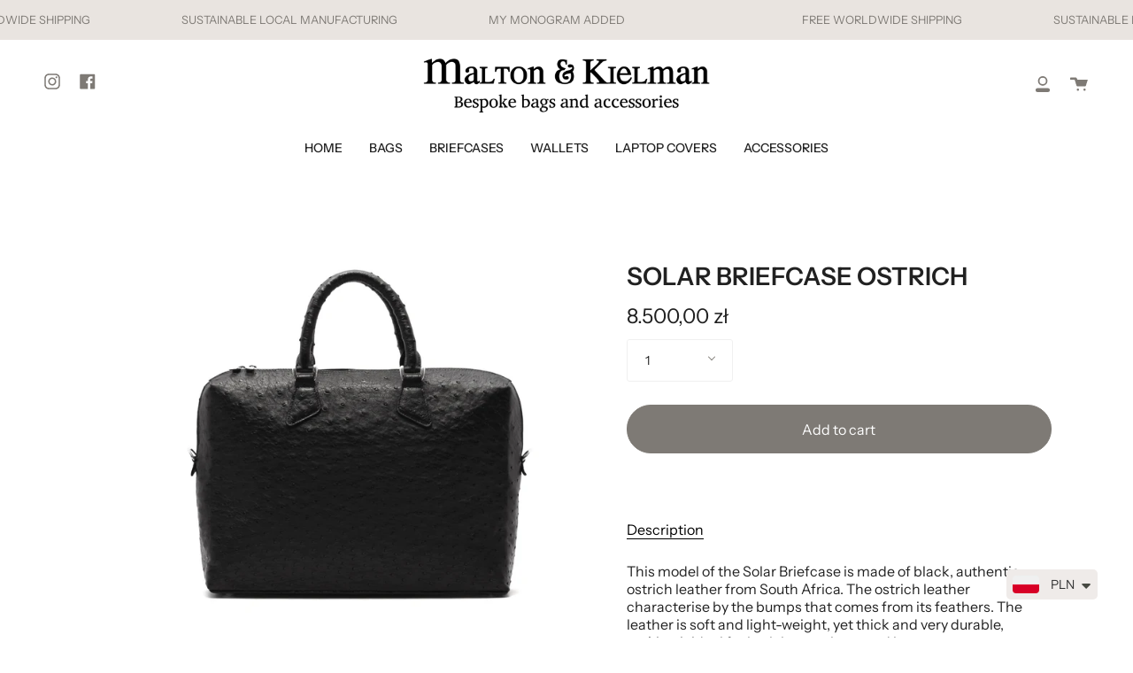

--- FILE ---
content_type: text/html; charset=utf-8
request_url: https://maltonkielman.com/products/solar-briefcase-ostrich
body_size: 41056
content:
<!doctype html>
<html class="no-js no-touch supports-no-cookies" lang="en">
<head>
  <meta charset="UTF-8">
  <meta name="viewport" content="width=device-width, initial-scale=1.0">
  <meta name="theme-color" content="#7e7a75">
  <link rel="canonical" href="https://maltonkielman.com/products/solar-briefcase-ostrich">

  <!-- ======================= Broadcast Theme V2.1.1 ========================= -->

  <link rel="preconnect" href="https://cdn.shopify.com" crossorigin>
  <link rel="preconnect" href="https://fonts.shopify.com" crossorigin>
  <link rel="preconnect" href="https://monorail-edge.shopifysvc.com" crossorigin>

  <link rel="preload" href="//maltonkielman.com/cdn/shop/t/5/assets/lazysizes.js?v=111431644619468174291631443747" as="script">
  <link rel="preload" href="//maltonkielman.com/cdn/shop/t/5/assets/vendor.js?v=28063473639635829801631443778" as="script">
  <link rel="preload" href="//maltonkielman.com/cdn/shop/t/5/assets/theme.js?v=79670587972000272571631443776" as="script">
  <link rel="preload" href="//maltonkielman.com/cdn/shop/t/5/assets/theme.css?v=140923427973459095771631733731" as="style"> 

  
    <link rel="shortcut icon" href="//maltonkielman.com/cdn/shop/files/MK-logomark-small_32x32.jpg?v=1629153473" type="image/png" />
  

  <!-- Title and description ================================================ -->
  
  <title>
    
    SOLAR BRIEFCASE OSTRICH
    
    
    
      &ndash; Malton &amp; Kielman
    
  </title>

  
    <meta name="description" content="This model of the Solar Briefcase is made of black, authentic ostrich leather from South Africa. The ostrich leather characterise by the bumps that comes from its feathers. The leather is soft and light-weight, yet thick and very durable, making it ideal for both luxury shoes and bags. Interior made of bordeaux colored">
  

  <!-- /snippets/social-meta.liquid --><meta property="og:site_name" content="Malton &amp; Kielman">
<meta property="og:url" content="https://maltonkielman.com/products/solar-briefcase-ostrich">
<meta property="og:title" content="SOLAR BRIEFCASE OSTRICH">
<meta property="og:type" content="product">
<meta property="og:description" content="This model of the Solar Briefcase is made of black, authentic ostrich leather from South Africa. The ostrich leather characterise by the bumps that comes from its feathers. The leather is soft and light-weight, yet thick and very durable, making it ideal for both luxury shoes and bags. Interior made of bordeaux colored"><meta property="og:price:amount" content="8.500,00">
  <meta property="og:price:currency" content="PLN">
      <meta property="og:image" content="http://maltonkielman.com/cdn/shop/products/2a-briefcase-ostrich.jpg?v=1628187515">
      <meta property="og:image:secure_url" content="https://maltonkielman.com/cdn/shop/products/2a-briefcase-ostrich.jpg?v=1628187515">
      <meta property="og:image:height" content="2200">
      <meta property="og:image:width" content="2200">
      <meta property="og:image" content="http://maltonkielman.com/cdn/shop/products/2b_3c61991f-8388-4b84-8eb9-3542479847b6.jpg?v=1628187515">
      <meta property="og:image:secure_url" content="https://maltonkielman.com/cdn/shop/products/2b_3c61991f-8388-4b84-8eb9-3542479847b6.jpg?v=1628187515">
      <meta property="og:image:height" content="2200">
      <meta property="og:image:width" content="2200">
      <meta property="og:image" content="http://maltonkielman.com/cdn/shop/products/2c_527fde48-40e2-4064-ad51-8ba7209ebaf9.jpg?v=1628187515">
      <meta property="og:image:secure_url" content="https://maltonkielman.com/cdn/shop/products/2c_527fde48-40e2-4064-ad51-8ba7209ebaf9.jpg?v=1628187515">
      <meta property="og:image:height" content="2200">
      <meta property="og:image:width" content="2200">


<meta name="twitter:site" content="@">
<meta name="twitter:card" content="summary_large_image">
<meta name="twitter:title" content="SOLAR BRIEFCASE OSTRICH">
<meta name="twitter:description" content="This model of the Solar Briefcase is made of black, authentic ostrich leather from South Africa. The ostrich leather characterise by the bumps that comes from its feathers. The leather is soft and light-weight, yet thick and very durable, making it ideal for both luxury shoes and bags. Interior made of bordeaux colored">


  <!-- CSS ================================================================== -->

  <link href="//maltonkielman.com/cdn/shop/t/5/assets/font-settings.css?v=107282681757609162581768524518" rel="stylesheet" type="text/css" media="all" />

  
<style data-shopify>

:root {


---color-video-bg: #f2f2f2;


---color-bg: #ffffff;
---color-bg-secondary: #f7f7f7;
---color-bg-rgb: 255, 255, 255;

---color-text-dark: #000000;
---color-text: #212121;
---color-text-light: #646464;


/* === Opacity shades of grey ===*/
---color-a5:  rgba(33, 33, 33, 0.05);
---color-a10: rgba(33, 33, 33, 0.1);
---color-a15: rgba(33, 33, 33, 0.15);
---color-a20: rgba(33, 33, 33, 0.2);
---color-a25: rgba(33, 33, 33, 0.25);
---color-a30: rgba(33, 33, 33, 0.3);
---color-a35: rgba(33, 33, 33, 0.35);
---color-a40: rgba(33, 33, 33, 0.4);
---color-a45: rgba(33, 33, 33, 0.45);
---color-a50: rgba(33, 33, 33, 0.5);
---color-a55: rgba(33, 33, 33, 0.55);
---color-a60: rgba(33, 33, 33, 0.6);
---color-a65: rgba(33, 33, 33, 0.65);
---color-a70: rgba(33, 33, 33, 0.7);
---color-a75: rgba(33, 33, 33, 0.75);
---color-a80: rgba(33, 33, 33, 0.8);
---color-a85: rgba(33, 33, 33, 0.85);
---color-a90: rgba(33, 33, 33, 0.9);
---color-a95: rgba(33, 33, 33, 0.95);

---color-border: rgb(240, 240, 240);
---color-border-light: #f6f6f6;
---color-border-hairline: #f7f7f7;
---color-border-dark: #bdbdbd;/* === Bright color ===*/
---color-primary: #7e7a75;
---color-primary-hover: #5f5448;
---color-primary-fade: rgba(126, 122, 117, 0.05);
---color-primary-fade-hover: rgba(126, 122, 117, 0.1);---color-primary-opposite: #ffffff;


/* === Secondary Color ===*/
---color-secondary: #7e7a75;
---color-secondary-hover: #5f5448;
---color-secondary-fade: rgba(126, 122, 117, 0.05);
---color-secondary-fade-hover: rgba(126, 122, 117, 0.1);---color-secondary-opposite: #ffffff;


/* === link Color ===*/
---color-link: #7e7a75;
---color-link-hover: #bcb2a8;
---color-link-fade: rgba(126, 122, 117, 0.05);
---color-link-fade-hover: rgba(126, 122, 117, 0.1);---color-link-opposite: #ffffff;


/* === Product grid sale tags ===*/
---color-sale-bg: #e9e4e0;
---color-sale-text: #7e7a75;---color-sale-text-secondary: #e9e4e0;

/* === Product grid badges ===*/
---color-badge-bg: #ffffff;
---color-badge-text: #212121;

/* === Helper colors for form error states ===*/
---color-error: var(---color-primary);
---color-error-bg: var(---color-primary-fade);



  ---radius: 300px;
  ---radius-sm: 3px;


---color-announcement-bg: #ffffff;
---color-announcement-text: #ab8c52;
---color-announcement-border: #e6ddcb;

---color-header-bg: #ffffff;
---color-header-link: #7e7a75;
---color-header-link-hover: #bcb2a8;

---color-menu-bg: #ffffff;
---color-menu-border: #ffffff;
---color-menu-link: #212121;
---color-menu-link-hover: #7e7a75;
---color-submenu-bg: #ffffff;
---color-submenu-link: #7e7a75;
---color-submenu-link-hover: #bcb2a8;
---color-menu-transparent: #ffffff;

---color-footer-bg: #e9e4e0;
---color-footer-text: #7e7a75;
---color-footer-link: #7e7a75;
---color-footer-link-hover: #bcb2a8;
---color-footer-border: #212121;

/* === Custom Cursor ===*/

--icon-zoom-in: url( "//maltonkielman.com/cdn/shop/t/5/assets/icon-zoom-in.svg?v=126996651526054293301631443742" );
--icon-zoom-out: url( "//maltonkielman.com/cdn/shop/t/5/assets/icon-zoom-out.svg?v=128675709041987423641631443742" );

/* === Typography ===*/
---product-grid-aspect-ratio: 90.0%;
---product-grid-size-piece: 9.0;


---font-weight-body: 400;
---font-weight-body-bold: 500;

---font-stack-body: "Instrument Sans", sans-serif;
---font-style-body: normal;
---font-adjust-body: 1.0;

---font-weight-heading: 600;
---font-weight-heading-bold: 700;

---font-stack-heading: "Instrument Sans", sans-serif;
---font-style-heading: normal;
---font-adjust-heading: 1.0;

---font-stack-nav: "Instrument Sans", sans-serif;
---font-style-nav: normal;
---font-adjust-nav: 1.0;

---font-weight-nav: 400;
---font-weight-nav-bold: 500;

---font-size-base: 1.0rem;
---font-size-base-percent: 1.0;

---ico-select: url("//maltonkielman.com/cdn/shop/t/5/assets/ico-select.svg?v=115630813262522069291631443742");


/* === Parallax ===*/
---parallax-strength-min: 150.0%;
---parallax-strength-max: 160.0%;



}

</style>


  <link href="//maltonkielman.com/cdn/shop/t/5/assets/theme.css?v=140923427973459095771631733731" rel="stylesheet" type="text/css" media="all" />

  <script>
    if (window.navigator.userAgent.indexOf('MSIE ') > 0 || window.navigator.userAgent.indexOf('Trident/') > 0) {
      document.documentElement.className = document.documentElement.className + ' ie';

      var scripts = document.getElementsByTagName('script')[0];
      var polyfill = document.createElement("script");
      polyfill.defer = true;
      polyfill.src = "//maltonkielman.com/cdn/shop/t/5/assets/ie11.js?v=144489047535103983231631443743";

      scripts.parentNode.insertBefore(polyfill, scripts);
    } else {
      document.documentElement.className = document.documentElement.className.replace('no-js', 'js');
    }

    window.lazySizesConfig = window.lazySizesConfig || {};
    window.lazySizesConfig.preloadAfterLoad = true;

    
    

    

    

    window.theme = {
      routes: {
        root: '/',
        cart: '/cart',
        cart_add_url: '/cart/add',
        product_recommendations_url: '/recommendations/products',
        search_url: '/search'
      },
      assets: {
        photoswipe: '//maltonkielman.com/cdn/shop/t/5/assets/photoswipe.js?v=12261563163868600691631443767',
        smoothscroll: '//maltonkielman.com/cdn/shop/t/5/assets/smoothscroll.js?v=37906625415260927261631443772',
        swatches: '//maltonkielman.com/cdn/shop/t/5/assets/swatches.json?v=153762849283573572451631443774',
        base: "//maltonkielman.com/cdn/shop/t/5/assets/",
        no_image: "//maltonkielman.com/cdn/shopifycloud/storefront/assets/no-image-2048-a2addb12_1024x.gif",
      },
      strings: {
        addToCart: "Add to cart",
        soldOut: "Sold Out",
        from: "From",
        preOrder: "Pre-order",
        unavailable: "Unavailable",
        unitPrice: "Unit price",
        unitPriceSeparator: "per",
        resultsFor: "results for",
        noResultsFor: "No results for",
        shippingCalcSubmitButton: "Calculate shipping",
        shippingCalcSubmitButtonDisabled: "Calculating...",
        selectValue: "Select value",
        oneColor: "color",
        otherColor: "colors",
        upsellAddToCart: "Add"
      },
      customerLoggedIn: false,
      moneyWithCurrencyFormat: "{{amount_with_comma_separator}} zł PLN",
      moneyFormat: "{{amount_with_comma_separator}} zł",
      cartDrawerEnabled:true,
      enableQuickAdd: false,
      swatchLabels: ["Color"," Colour"],
      showFirstSwatch: false,
      transparentHeader: false,
      info: {
        name: 'broadcast'
      },
      version: '2.1.1'
    };
  </script>

  
    <script src="//maltonkielman.com/cdn/shopifycloud/storefront/assets/themes_support/shopify_common-5f594365.js" defer="defer"></script>
  

  <!-- Theme Javascript ============================================================== -->
  <script src="//maltonkielman.com/cdn/shop/t/5/assets/lazysizes.js?v=111431644619468174291631443747" defer="defer"></script>
  <script src="//maltonkielman.com/cdn/shop/t/5/assets/vendor.js?v=28063473639635829801631443778" defer="defer"></script>
  <script src="//maltonkielman.com/cdn/shop/t/5/assets/theme.js?v=79670587972000272571631443776" defer="defer"></script>

  <!-- Shopify app scripts =========================================================== -->

  <script>window.performance && window.performance.mark && window.performance.mark('shopify.content_for_header.start');</script><meta name="google-site-verification" content="ay6ym5fESX_TT6wUaCOT-dTL4NCh2yyaff9ogKd7dH8">
<meta id="shopify-digital-wallet" name="shopify-digital-wallet" content="/59162755271/digital_wallets/dialog">
<meta name="shopify-checkout-api-token" content="ed61f2507c73e11f24bf32828076222f">
<meta id="in-context-paypal-metadata" data-shop-id="59162755271" data-venmo-supported="false" data-environment="production" data-locale="en_US" data-paypal-v4="true" data-currency="PLN">
<link rel="alternate" type="application/json+oembed" href="https://maltonkielman.com/products/solar-briefcase-ostrich.oembed">
<script async="async" src="/checkouts/internal/preloads.js?locale=en-PL"></script>
<link rel="preconnect" href="https://shop.app" crossorigin="anonymous">
<script async="async" src="https://shop.app/checkouts/internal/preloads.js?locale=en-PL&shop_id=59162755271" crossorigin="anonymous"></script>
<script id="apple-pay-shop-capabilities" type="application/json">{"shopId":59162755271,"countryCode":"PL","currencyCode":"PLN","merchantCapabilities":["supports3DS"],"merchantId":"gid:\/\/shopify\/Shop\/59162755271","merchantName":"Malton \u0026 Kielman","requiredBillingContactFields":["postalAddress","email","phone"],"requiredShippingContactFields":["postalAddress","email","phone"],"shippingType":"shipping","supportedNetworks":["visa","masterCard","amex"],"total":{"type":"pending","label":"Malton \u0026 Kielman","amount":"1.00"},"shopifyPaymentsEnabled":true,"supportsSubscriptions":true}</script>
<script id="shopify-features" type="application/json">{"accessToken":"ed61f2507c73e11f24bf32828076222f","betas":["rich-media-storefront-analytics"],"domain":"maltonkielman.com","predictiveSearch":true,"shopId":59162755271,"locale":"en"}</script>
<script>var Shopify = Shopify || {};
Shopify.shop = "malton-kielman.myshopify.com";
Shopify.locale = "en";
Shopify.currency = {"active":"PLN","rate":"1.0"};
Shopify.country = "PL";
Shopify.theme = {"name":"Broadcast [final version]","id":127173722311,"schema_name":"Broadcast","schema_version":"2.1.1","theme_store_id":868,"role":"main"};
Shopify.theme.handle = "null";
Shopify.theme.style = {"id":null,"handle":null};
Shopify.cdnHost = "maltonkielman.com/cdn";
Shopify.routes = Shopify.routes || {};
Shopify.routes.root = "/";</script>
<script type="module">!function(o){(o.Shopify=o.Shopify||{}).modules=!0}(window);</script>
<script>!function(o){function n(){var o=[];function n(){o.push(Array.prototype.slice.apply(arguments))}return n.q=o,n}var t=o.Shopify=o.Shopify||{};t.loadFeatures=n(),t.autoloadFeatures=n()}(window);</script>
<script>
  window.ShopifyPay = window.ShopifyPay || {};
  window.ShopifyPay.apiHost = "shop.app\/pay";
  window.ShopifyPay.redirectState = null;
</script>
<script id="shop-js-analytics" type="application/json">{"pageType":"product"}</script>
<script defer="defer" async type="module" src="//maltonkielman.com/cdn/shopifycloud/shop-js/modules/v2/client.init-shop-cart-sync_WVOgQShq.en.esm.js"></script>
<script defer="defer" async type="module" src="//maltonkielman.com/cdn/shopifycloud/shop-js/modules/v2/chunk.common_C_13GLB1.esm.js"></script>
<script defer="defer" async type="module" src="//maltonkielman.com/cdn/shopifycloud/shop-js/modules/v2/chunk.modal_CLfMGd0m.esm.js"></script>
<script type="module">
  await import("//maltonkielman.com/cdn/shopifycloud/shop-js/modules/v2/client.init-shop-cart-sync_WVOgQShq.en.esm.js");
await import("//maltonkielman.com/cdn/shopifycloud/shop-js/modules/v2/chunk.common_C_13GLB1.esm.js");
await import("//maltonkielman.com/cdn/shopifycloud/shop-js/modules/v2/chunk.modal_CLfMGd0m.esm.js");

  window.Shopify.SignInWithShop?.initShopCartSync?.({"fedCMEnabled":true,"windoidEnabled":true});

</script>
<script>
  window.Shopify = window.Shopify || {};
  if (!window.Shopify.featureAssets) window.Shopify.featureAssets = {};
  window.Shopify.featureAssets['shop-js'] = {"shop-cart-sync":["modules/v2/client.shop-cart-sync_DuR37GeY.en.esm.js","modules/v2/chunk.common_C_13GLB1.esm.js","modules/v2/chunk.modal_CLfMGd0m.esm.js"],"init-fed-cm":["modules/v2/client.init-fed-cm_BucUoe6W.en.esm.js","modules/v2/chunk.common_C_13GLB1.esm.js","modules/v2/chunk.modal_CLfMGd0m.esm.js"],"shop-toast-manager":["modules/v2/client.shop-toast-manager_B0JfrpKj.en.esm.js","modules/v2/chunk.common_C_13GLB1.esm.js","modules/v2/chunk.modal_CLfMGd0m.esm.js"],"init-shop-cart-sync":["modules/v2/client.init-shop-cart-sync_WVOgQShq.en.esm.js","modules/v2/chunk.common_C_13GLB1.esm.js","modules/v2/chunk.modal_CLfMGd0m.esm.js"],"shop-button":["modules/v2/client.shop-button_B_U3bv27.en.esm.js","modules/v2/chunk.common_C_13GLB1.esm.js","modules/v2/chunk.modal_CLfMGd0m.esm.js"],"init-windoid":["modules/v2/client.init-windoid_DuP9q_di.en.esm.js","modules/v2/chunk.common_C_13GLB1.esm.js","modules/v2/chunk.modal_CLfMGd0m.esm.js"],"shop-cash-offers":["modules/v2/client.shop-cash-offers_BmULhtno.en.esm.js","modules/v2/chunk.common_C_13GLB1.esm.js","modules/v2/chunk.modal_CLfMGd0m.esm.js"],"pay-button":["modules/v2/client.pay-button_CrPSEbOK.en.esm.js","modules/v2/chunk.common_C_13GLB1.esm.js","modules/v2/chunk.modal_CLfMGd0m.esm.js"],"init-customer-accounts":["modules/v2/client.init-customer-accounts_jNk9cPYQ.en.esm.js","modules/v2/client.shop-login-button_DJ5ldayH.en.esm.js","modules/v2/chunk.common_C_13GLB1.esm.js","modules/v2/chunk.modal_CLfMGd0m.esm.js"],"avatar":["modules/v2/client.avatar_BTnouDA3.en.esm.js"],"checkout-modal":["modules/v2/client.checkout-modal_pBPyh9w8.en.esm.js","modules/v2/chunk.common_C_13GLB1.esm.js","modules/v2/chunk.modal_CLfMGd0m.esm.js"],"init-shop-for-new-customer-accounts":["modules/v2/client.init-shop-for-new-customer-accounts_BUoCy7a5.en.esm.js","modules/v2/client.shop-login-button_DJ5ldayH.en.esm.js","modules/v2/chunk.common_C_13GLB1.esm.js","modules/v2/chunk.modal_CLfMGd0m.esm.js"],"init-customer-accounts-sign-up":["modules/v2/client.init-customer-accounts-sign-up_CnczCz9H.en.esm.js","modules/v2/client.shop-login-button_DJ5ldayH.en.esm.js","modules/v2/chunk.common_C_13GLB1.esm.js","modules/v2/chunk.modal_CLfMGd0m.esm.js"],"init-shop-email-lookup-coordinator":["modules/v2/client.init-shop-email-lookup-coordinator_CzjY5t9o.en.esm.js","modules/v2/chunk.common_C_13GLB1.esm.js","modules/v2/chunk.modal_CLfMGd0m.esm.js"],"shop-follow-button":["modules/v2/client.shop-follow-button_CsYC63q7.en.esm.js","modules/v2/chunk.common_C_13GLB1.esm.js","modules/v2/chunk.modal_CLfMGd0m.esm.js"],"shop-login-button":["modules/v2/client.shop-login-button_DJ5ldayH.en.esm.js","modules/v2/chunk.common_C_13GLB1.esm.js","modules/v2/chunk.modal_CLfMGd0m.esm.js"],"shop-login":["modules/v2/client.shop-login_B9ccPdmx.en.esm.js","modules/v2/chunk.common_C_13GLB1.esm.js","modules/v2/chunk.modal_CLfMGd0m.esm.js"],"lead-capture":["modules/v2/client.lead-capture_D0K_KgYb.en.esm.js","modules/v2/chunk.common_C_13GLB1.esm.js","modules/v2/chunk.modal_CLfMGd0m.esm.js"],"payment-terms":["modules/v2/client.payment-terms_BWmiNN46.en.esm.js","modules/v2/chunk.common_C_13GLB1.esm.js","modules/v2/chunk.modal_CLfMGd0m.esm.js"]};
</script>
<script>(function() {
  var isLoaded = false;
  function asyncLoad() {
    if (isLoaded) return;
    isLoaded = true;
    var urls = ["https:\/\/custom-options.hubifyapps.com\/public\/front_end\/js\/hub_unlimited_custom_option.js?shop=malton-kielman.myshopify.com","https:\/\/cdn.shopify.com\/s\/files\/1\/0449\/2568\/1820\/t\/4\/assets\/booster_currency.js?v=1624978055\u0026shop=malton-kielman.myshopify.com"];
    for (var i = 0; i < urls.length; i++) {
      var s = document.createElement('script');
      s.type = 'text/javascript';
      s.async = true;
      s.src = urls[i];
      var x = document.getElementsByTagName('script')[0];
      x.parentNode.insertBefore(s, x);
    }
  };
  if(window.attachEvent) {
    window.attachEvent('onload', asyncLoad);
  } else {
    window.addEventListener('load', asyncLoad, false);
  }
})();</script>
<script id="__st">var __st={"a":59162755271,"offset":3600,"reqid":"4fa6fad1-dc88-4489-b6bf-cc80b6f55804-1769666509","pageurl":"maltonkielman.com\/products\/solar-briefcase-ostrich","u":"33015e85c197","p":"product","rtyp":"product","rid":6912548634823};</script>
<script>window.ShopifyPaypalV4VisibilityTracking = true;</script>
<script id="captcha-bootstrap">!function(){'use strict';const t='contact',e='account',n='new_comment',o=[[t,t],['blogs',n],['comments',n],[t,'customer']],c=[[e,'customer_login'],[e,'guest_login'],[e,'recover_customer_password'],[e,'create_customer']],r=t=>t.map((([t,e])=>`form[action*='/${t}']:not([data-nocaptcha='true']) input[name='form_type'][value='${e}']`)).join(','),a=t=>()=>t?[...document.querySelectorAll(t)].map((t=>t.form)):[];function s(){const t=[...o],e=r(t);return a(e)}const i='password',u='form_key',d=['recaptcha-v3-token','g-recaptcha-response','h-captcha-response',i],f=()=>{try{return window.sessionStorage}catch{return}},m='__shopify_v',_=t=>t.elements[u];function p(t,e,n=!1){try{const o=window.sessionStorage,c=JSON.parse(o.getItem(e)),{data:r}=function(t){const{data:e,action:n}=t;return t[m]||n?{data:e,action:n}:{data:t,action:n}}(c);for(const[e,n]of Object.entries(r))t.elements[e]&&(t.elements[e].value=n);n&&o.removeItem(e)}catch(o){console.error('form repopulation failed',{error:o})}}const l='form_type',E='cptcha';function T(t){t.dataset[E]=!0}const w=window,h=w.document,L='Shopify',v='ce_forms',y='captcha';let A=!1;((t,e)=>{const n=(g='f06e6c50-85a8-45c8-87d0-21a2b65856fe',I='https://cdn.shopify.com/shopifycloud/storefront-forms-hcaptcha/ce_storefront_forms_captcha_hcaptcha.v1.5.2.iife.js',D={infoText:'Protected by hCaptcha',privacyText:'Privacy',termsText:'Terms'},(t,e,n)=>{const o=w[L][v],c=o.bindForm;if(c)return c(t,g,e,D).then(n);var r;o.q.push([[t,g,e,D],n]),r=I,A||(h.body.append(Object.assign(h.createElement('script'),{id:'captcha-provider',async:!0,src:r})),A=!0)});var g,I,D;w[L]=w[L]||{},w[L][v]=w[L][v]||{},w[L][v].q=[],w[L][y]=w[L][y]||{},w[L][y].protect=function(t,e){n(t,void 0,e),T(t)},Object.freeze(w[L][y]),function(t,e,n,w,h,L){const[v,y,A,g]=function(t,e,n){const i=e?o:[],u=t?c:[],d=[...i,...u],f=r(d),m=r(i),_=r(d.filter((([t,e])=>n.includes(e))));return[a(f),a(m),a(_),s()]}(w,h,L),I=t=>{const e=t.target;return e instanceof HTMLFormElement?e:e&&e.form},D=t=>v().includes(t);t.addEventListener('submit',(t=>{const e=I(t);if(!e)return;const n=D(e)&&!e.dataset.hcaptchaBound&&!e.dataset.recaptchaBound,o=_(e),c=g().includes(e)&&(!o||!o.value);(n||c)&&t.preventDefault(),c&&!n&&(function(t){try{if(!f())return;!function(t){const e=f();if(!e)return;const n=_(t);if(!n)return;const o=n.value;o&&e.removeItem(o)}(t);const e=Array.from(Array(32),(()=>Math.random().toString(36)[2])).join('');!function(t,e){_(t)||t.append(Object.assign(document.createElement('input'),{type:'hidden',name:u})),t.elements[u].value=e}(t,e),function(t,e){const n=f();if(!n)return;const o=[...t.querySelectorAll(`input[type='${i}']`)].map((({name:t})=>t)),c=[...d,...o],r={};for(const[a,s]of new FormData(t).entries())c.includes(a)||(r[a]=s);n.setItem(e,JSON.stringify({[m]:1,action:t.action,data:r}))}(t,e)}catch(e){console.error('failed to persist form',e)}}(e),e.submit())}));const S=(t,e)=>{t&&!t.dataset[E]&&(n(t,e.some((e=>e===t))),T(t))};for(const o of['focusin','change'])t.addEventListener(o,(t=>{const e=I(t);D(e)&&S(e,y())}));const B=e.get('form_key'),M=e.get(l),P=B&&M;t.addEventListener('DOMContentLoaded',(()=>{const t=y();if(P)for(const e of t)e.elements[l].value===M&&p(e,B);[...new Set([...A(),...v().filter((t=>'true'===t.dataset.shopifyCaptcha))])].forEach((e=>S(e,t)))}))}(h,new URLSearchParams(w.location.search),n,t,e,['guest_login'])})(!0,!0)}();</script>
<script integrity="sha256-4kQ18oKyAcykRKYeNunJcIwy7WH5gtpwJnB7kiuLZ1E=" data-source-attribution="shopify.loadfeatures" defer="defer" src="//maltonkielman.com/cdn/shopifycloud/storefront/assets/storefront/load_feature-a0a9edcb.js" crossorigin="anonymous"></script>
<script crossorigin="anonymous" defer="defer" src="//maltonkielman.com/cdn/shopifycloud/storefront/assets/shopify_pay/storefront-65b4c6d7.js?v=20250812"></script>
<script data-source-attribution="shopify.dynamic_checkout.dynamic.init">var Shopify=Shopify||{};Shopify.PaymentButton=Shopify.PaymentButton||{isStorefrontPortableWallets:!0,init:function(){window.Shopify.PaymentButton.init=function(){};var t=document.createElement("script");t.src="https://maltonkielman.com/cdn/shopifycloud/portable-wallets/latest/portable-wallets.en.js",t.type="module",document.head.appendChild(t)}};
</script>
<script data-source-attribution="shopify.dynamic_checkout.buyer_consent">
  function portableWalletsHideBuyerConsent(e){var t=document.getElementById("shopify-buyer-consent"),n=document.getElementById("shopify-subscription-policy-button");t&&n&&(t.classList.add("hidden"),t.setAttribute("aria-hidden","true"),n.removeEventListener("click",e))}function portableWalletsShowBuyerConsent(e){var t=document.getElementById("shopify-buyer-consent"),n=document.getElementById("shopify-subscription-policy-button");t&&n&&(t.classList.remove("hidden"),t.removeAttribute("aria-hidden"),n.addEventListener("click",e))}window.Shopify?.PaymentButton&&(window.Shopify.PaymentButton.hideBuyerConsent=portableWalletsHideBuyerConsent,window.Shopify.PaymentButton.showBuyerConsent=portableWalletsShowBuyerConsent);
</script>
<script data-source-attribution="shopify.dynamic_checkout.cart.bootstrap">document.addEventListener("DOMContentLoaded",(function(){function t(){return document.querySelector("shopify-accelerated-checkout-cart, shopify-accelerated-checkout")}if(t())Shopify.PaymentButton.init();else{new MutationObserver((function(e,n){t()&&(Shopify.PaymentButton.init(),n.disconnect())})).observe(document.body,{childList:!0,subtree:!0})}}));
</script>
<link id="shopify-accelerated-checkout-styles" rel="stylesheet" media="screen" href="https://maltonkielman.com/cdn/shopifycloud/portable-wallets/latest/accelerated-checkout-backwards-compat.css" crossorigin="anonymous">
<style id="shopify-accelerated-checkout-cart">
        #shopify-buyer-consent {
  margin-top: 1em;
  display: inline-block;
  width: 100%;
}

#shopify-buyer-consent.hidden {
  display: none;
}

#shopify-subscription-policy-button {
  background: none;
  border: none;
  padding: 0;
  text-decoration: underline;
  font-size: inherit;
  cursor: pointer;
}

#shopify-subscription-policy-button::before {
  box-shadow: none;
}

      </style>

<script>window.performance && window.performance.mark && window.performance.mark('shopify.content_for_header.end');</script>
 
<!-- "snippets/pagefly-header.liquid" was not rendered, the associated app was uninstalled -->
 
  <!-- "snippets/shogun-head.liquid" was not rendered, the associated app was uninstalled -->
<!--AZEXO_Header_Scripts--> <script>
        var azh = {
            shop: 'malton-kielman.myshopify.com',
            device_prefixes: {"lg":{"label":"Large device","width":false,"height":false,"container":1170,"min":1200},"md":{"label":"Medium device","width":992,"height":false,"container":970,"max":1199,"min":992},"sm":{"label":"Small device","width":768,"height":1150,"container":750,"max":991,"min":768},"xs":{"label":"Extra small device","width":320,"height":750,"max":767}},
        };
        var azexo = {
          purchase_extension: 'Purchase extension',
          strings: {
            addToCart: "Add to cart",
            soldOut: "Sold Out",
            unavailable: "Unavailable",
            regularPrice: "Regular price",
            sale: "Sale",
            quantityMinimumMessage: "Quantity must be 1 or more",
            unitPrice: "Unit price",
            unitPriceSeparator: "per",
            oneCartCount: "1 item",
            otherCartCount: "[count] items",
            quantityLabel: "Quantity: [count]"
          },
          moneyFormat: "{{amount_with_comma_separator}} zł"
        }
        </script><style>.az-container {
        padding-right: 15px;
        padding-left: 15px;
        margin-left: auto;
        margin-right: auto;
        box-sizing: border-box;
    }
@media (min-width: 768px) {
                    .az-container {
                        max-width: 750px;
                    }
                }
@media (min-width: 992px) {
                    .az-container {
                        max-width: 970px;
                    }
                }
@media (min-width: 1200px) {
                    .az-container {
                        max-width: 1170px;
                    }
                }
</style><script>azexo.extensions = [''];</script> <!--End_AZEXO_Header_Scripts--><!--AZEXO_Version_85-->  <script src="https://shopoe.net/app.js"></script>
<script>
setTimeout(function(){
    var customVariantId = '40651781767367';
    $.ajax({
        type: 'GET',
        url: '/cart.js',
        dataType: 'json',
        success: function (data) {
            var allCount = 0;
            var customCount = 0;

            var items = data['items'];
            for (i = 0; i < items.length; i++) {
                var itemQuantity = items[i]['quantity'];
                allCount += itemQuantity;
                if (items[i]['variant_id'] == customVariantId) {
                    customCount += itemQuantity;
                }
            }

            if (customCount > 0) {
                var realCount = allCount - customCount;
                $('#CartCount > span').html(realCount);
                $('.total_count_ajax').html(realCount);
                $('.desk_count').html(realCount);
                $('.cart-count').html(realCount);
                $('.header__cart-count-bubble span').html(realCount);
                $('.site-header__cart #CartCount').html(realCount);
                $('.cart-count-js').html(realCount);
                $('#CartToggleItemCount').html(realCount);
                $('.tt-cart .tt-badge-cart').html(realCount);
                $('.mini-cart-wrap .item-count').html(realCount);
                $('.js-cart-count').html(realCount);
            }
        }
    });
}, 1500);

setTimeout(function(){
    $('.grid__item, .featured-collections__item, .grid-item, .card.critical-clear').each(function(){
        var aTag = $(this).find('a');
        if (aTag && aTag.attr('href')) {
            if (aTag.attr('href').search('__customized-items') > -1) {
                $(this).fadeOut(0);
            }
        }
    });
}, 150);
</script>

<meta name="google-site-verification" content="ay6ym5fESX_TT6wUaCOT-dTL4NCh2yyaff9ogKd7dH8" />
  
<!-- BEGIN app block: shopify://apps/si-instagram-feed-widget/blocks/instagram-app-embeds/ef89c4d2-fbfa-45bf-9a42-674357aaa963 --><script>
  window.siInstaMF = {"error":{"message":"Error validating access token: The user has not authorized application 1247344326482178.","type":"OAuthException","code":190,"error_subcode":0,"fbtrace_id":"AbTcp9IyEuQD9sDVywcYz2r"},"media":[]};
  window.siInstaMFWidgets = [{"name":"Instagram Widget","config":{"blocks":[{"id":"heading-cwLRBC-sr3lw","type":"heading","align":"center","visible":true,"color":{"hex":"#000000","opacity":100},"fontWeight":"700","textTransform":"none","mobileFontSize":18,"desktopFontSize":20,"padding":{"mobile":{"top":0,"left":0,"right":0,"bottom":0},"desktop":{"top":0,"left":0,"right":0,"bottom":0}},"title":"Stay Connected On Instagram","textStyle":"normal","letterSpacing":{"letterSpacing":0,"enabled":false}},{"id":"subheading-xHfZL2Gyjbmy","type":"subheading","align":"center","visible":true,"color":{"hex":"#616161","opacity":100},"title":"Join our growing community! Explore how others are using our creations.","padding":{"mobile":{"top":0,"left":0,"right":0,"bottom":0},"desktop":{"top":0,"left":0,"right":0,"bottom":0}},"textStyle":"normal","fontWeight":"400","letterSpacing":{"letterSpacing":0,"enabled":false},"textTransform":"none","mobileFontSize":13,"desktopFontSize":15},{"id":"posts-IfNT1o5wGNUe","type":"posts","aspect":"1:1","visible":true,"mediaType":"all","videoAutoplay":true,"mediaClickAction":"instagram","showMediaTypeIcon":true,"padding":{"mobile":{"top":10,"left":0,"right":0,"bottom":10},"desktop":{"top":10,"left":0,"right":0,"bottom":10}},"radius":{"value":0,"enabled":false},"showOptions":{"showHoverIcon":true,"showLike":false,"showComments":false,"enabled":true},"settings":{"autoplay":true,"showMediaIcon":true}},{"id":"button-eFyWc1k_Yr5s","type":"button","title":"Follow us on Instagram","visible":true,"href":"https://www.instagram.com/maltonkielman","color":{"hex":"#FFFFFF","opacity":100},"textStyle":"normal","fontWeight":"700","letterSpacing":{"letterSpacing":0,"enabled":false},"textTransform":"none","mobileFontSize":14,"desktopFontSize":16,"buttonAlign":"center","radius":{"value":5,"enabled":false},"BackgroundColor":{"hex":"#000000","opacity":100},"padding":{"mobile":{"top":10,"left":20,"right":20,"bottom":10},"desktop":{"top":10,"left":20,"right":20,"bottom":10}},"border":{"borderColor":{"hex":"#000000","opacity":100},"borderWidth":1,"enabled":false}}],"mobileLayout":{"grid":{"gap":8,"rowCount":2,"columnCount":2},"variant":"slider","carousel":{"gap":8,"marquee":{"speed":"off","enabled":true},"autoScroll":"off","columnCount":2,"sliderScroll":1}},"desktopLayout":{"grid":{"gap":12,"rowCount":2,"columnCount":5},"variant":"slider","carousel":{"gap":12,"arrows":"always","marquee":{"speed":"off","enabled":true},"autoScroll":"off","columnCount":5,"sliderScroll":1}},"mediaSettings":{"hide":[],"sort":[],"tagged":{}},"container":{"radius":{"value":0,"enabled":false},"padding":{"mobile":{"top":30,"left":0,"right":0,"bottom":30},"desktop":{"top":50,"left":0,"right":0,"bottom":50}},"background":{"hex":"#FFFFFF","opacity":100,"enabled":false},"width":{"type":"full","size":1200}},"tagging":{"buttonStyles":{"fontCase":"none","radius":5,"radiusEnable":false,"borderWidth":1,"borderColor":{"hex":"#000000","opacity":100},"fontSize":13,"fontWeight":"600","letterSpacing":{"enabled":false,"letterSpacing":0},"textStyle":"normal","backgroundColor":{"hex":"#000000","opacity":100},"textColor":{"hex":"#FFFFFF","opacity":100},"label":"Buy","redirect":"addToCart"},"productPosition":"above","showTaggingProducts":"default","taggingShow":true,"taggingBoxColor":{"hex":"#f5f5f5","opacity":100},"taggingBoxRadius":5,"taggingBoxTextColor":{"hex":"#000000","opacity":100},"taggingBoxFontSize":14,"taggingBoxButtonColor":{},"taggingBoxButtonTextColor":{},"mediaTaggingBoxColor":{"hex":"#FFFFFF","opacity":100},"mediaTaggingBoxRadius":5,"mediaTaggingBoxFontSize":14,"mediaTaggingBoxTextColor":{"hex":"#000000","opacity":100},"taggingBoxPadding":{"paddingTop":8,"paddingRight":8,"paddingBottom":8,"paddingLeft":8},"mediaTaggingBoxPadding":{"paddingTop":8,"paddingRight":8,"paddingBottom":8,"paddingLeft":8}},"popup":{"settings":{"showProfileImage":true,"showProfileName":true,"showCaption":true,"showHashtag":false,"showDate":true},"minimalSettings":{"showProfileImage":true,"showProfileName":true,"showCaption":true,"ShowCommentCount":false,"ShowLikeCount":false,"ShowLinkToPost":true},"popupType":"minimal"},"flow":"instagram","currencyCode":"PLN","key":"SI-S6aQUVgkbkFLuQC"}}];
</script>
<script src="https://cdn.shopify.com/extensions/019bc6e9-457f-7407-b115-abe61623c21d/instafeed-grid-slider-app-187/assets/si-slider.min.js" defer="defer"></script>

<!-- END app block --><script src="https://cdn.shopify.com/extensions/019bc6e9-457f-7407-b115-abe61623c21d/instafeed-grid-slider-app-187/assets/si-instafeed.min.js" type="text/javascript" defer="defer"></script>
<link href="https://cdn.shopify.com/extensions/019bc6e9-457f-7407-b115-abe61623c21d/instafeed-grid-slider-app-187/assets/si-instafeed.min.css" rel="stylesheet" type="text/css" media="all">
<script src="https://cdn.shopify.com/extensions/a9a32278-85fd-435d-a2e4-15afbc801656/nova-multi-currency-converter-1/assets/nova-cur-app-embed.js" type="text/javascript" defer="defer"></script>
<link href="https://cdn.shopify.com/extensions/a9a32278-85fd-435d-a2e4-15afbc801656/nova-multi-currency-converter-1/assets/nova-cur.css" rel="stylesheet" type="text/css" media="all">
<link href="https://monorail-edge.shopifysvc.com" rel="dns-prefetch">
<script>(function(){if ("sendBeacon" in navigator && "performance" in window) {try {var session_token_from_headers = performance.getEntriesByType('navigation')[0].serverTiming.find(x => x.name == '_s').description;} catch {var session_token_from_headers = undefined;}var session_cookie_matches = document.cookie.match(/_shopify_s=([^;]*)/);var session_token_from_cookie = session_cookie_matches && session_cookie_matches.length === 2 ? session_cookie_matches[1] : "";var session_token = session_token_from_headers || session_token_from_cookie || "";function handle_abandonment_event(e) {var entries = performance.getEntries().filter(function(entry) {return /monorail-edge.shopifysvc.com/.test(entry.name);});if (!window.abandonment_tracked && entries.length === 0) {window.abandonment_tracked = true;var currentMs = Date.now();var navigation_start = performance.timing.navigationStart;var payload = {shop_id: 59162755271,url: window.location.href,navigation_start,duration: currentMs - navigation_start,session_token,page_type: "product"};window.navigator.sendBeacon("https://monorail-edge.shopifysvc.com/v1/produce", JSON.stringify({schema_id: "online_store_buyer_site_abandonment/1.1",payload: payload,metadata: {event_created_at_ms: currentMs,event_sent_at_ms: currentMs}}));}}window.addEventListener('pagehide', handle_abandonment_event);}}());</script>
<script id="web-pixels-manager-setup">(function e(e,d,r,n,o){if(void 0===o&&(o={}),!Boolean(null===(a=null===(i=window.Shopify)||void 0===i?void 0:i.analytics)||void 0===a?void 0:a.replayQueue)){var i,a;window.Shopify=window.Shopify||{};var t=window.Shopify;t.analytics=t.analytics||{};var s=t.analytics;s.replayQueue=[],s.publish=function(e,d,r){return s.replayQueue.push([e,d,r]),!0};try{self.performance.mark("wpm:start")}catch(e){}var l=function(){var e={modern:/Edge?\/(1{2}[4-9]|1[2-9]\d|[2-9]\d{2}|\d{4,})\.\d+(\.\d+|)|Firefox\/(1{2}[4-9]|1[2-9]\d|[2-9]\d{2}|\d{4,})\.\d+(\.\d+|)|Chrom(ium|e)\/(9{2}|\d{3,})\.\d+(\.\d+|)|(Maci|X1{2}).+ Version\/(15\.\d+|(1[6-9]|[2-9]\d|\d{3,})\.\d+)([,.]\d+|)( \(\w+\)|)( Mobile\/\w+|) Safari\/|Chrome.+OPR\/(9{2}|\d{3,})\.\d+\.\d+|(CPU[ +]OS|iPhone[ +]OS|CPU[ +]iPhone|CPU IPhone OS|CPU iPad OS)[ +]+(15[._]\d+|(1[6-9]|[2-9]\d|\d{3,})[._]\d+)([._]\d+|)|Android:?[ /-](13[3-9]|1[4-9]\d|[2-9]\d{2}|\d{4,})(\.\d+|)(\.\d+|)|Android.+Firefox\/(13[5-9]|1[4-9]\d|[2-9]\d{2}|\d{4,})\.\d+(\.\d+|)|Android.+Chrom(ium|e)\/(13[3-9]|1[4-9]\d|[2-9]\d{2}|\d{4,})\.\d+(\.\d+|)|SamsungBrowser\/([2-9]\d|\d{3,})\.\d+/,legacy:/Edge?\/(1[6-9]|[2-9]\d|\d{3,})\.\d+(\.\d+|)|Firefox\/(5[4-9]|[6-9]\d|\d{3,})\.\d+(\.\d+|)|Chrom(ium|e)\/(5[1-9]|[6-9]\d|\d{3,})\.\d+(\.\d+|)([\d.]+$|.*Safari\/(?![\d.]+ Edge\/[\d.]+$))|(Maci|X1{2}).+ Version\/(10\.\d+|(1[1-9]|[2-9]\d|\d{3,})\.\d+)([,.]\d+|)( \(\w+\)|)( Mobile\/\w+|) Safari\/|Chrome.+OPR\/(3[89]|[4-9]\d|\d{3,})\.\d+\.\d+|(CPU[ +]OS|iPhone[ +]OS|CPU[ +]iPhone|CPU IPhone OS|CPU iPad OS)[ +]+(10[._]\d+|(1[1-9]|[2-9]\d|\d{3,})[._]\d+)([._]\d+|)|Android:?[ /-](13[3-9]|1[4-9]\d|[2-9]\d{2}|\d{4,})(\.\d+|)(\.\d+|)|Mobile Safari.+OPR\/([89]\d|\d{3,})\.\d+\.\d+|Android.+Firefox\/(13[5-9]|1[4-9]\d|[2-9]\d{2}|\d{4,})\.\d+(\.\d+|)|Android.+Chrom(ium|e)\/(13[3-9]|1[4-9]\d|[2-9]\d{2}|\d{4,})\.\d+(\.\d+|)|Android.+(UC? ?Browser|UCWEB|U3)[ /]?(15\.([5-9]|\d{2,})|(1[6-9]|[2-9]\d|\d{3,})\.\d+)\.\d+|SamsungBrowser\/(5\.\d+|([6-9]|\d{2,})\.\d+)|Android.+MQ{2}Browser\/(14(\.(9|\d{2,})|)|(1[5-9]|[2-9]\d|\d{3,})(\.\d+|))(\.\d+|)|K[Aa][Ii]OS\/(3\.\d+|([4-9]|\d{2,})\.\d+)(\.\d+|)/},d=e.modern,r=e.legacy,n=navigator.userAgent;return n.match(d)?"modern":n.match(r)?"legacy":"unknown"}(),u="modern"===l?"modern":"legacy",c=(null!=n?n:{modern:"",legacy:""})[u],f=function(e){return[e.baseUrl,"/wpm","/b",e.hashVersion,"modern"===e.buildTarget?"m":"l",".js"].join("")}({baseUrl:d,hashVersion:r,buildTarget:u}),m=function(e){var d=e.version,r=e.bundleTarget,n=e.surface,o=e.pageUrl,i=e.monorailEndpoint;return{emit:function(e){var a=e.status,t=e.errorMsg,s=(new Date).getTime(),l=JSON.stringify({metadata:{event_sent_at_ms:s},events:[{schema_id:"web_pixels_manager_load/3.1",payload:{version:d,bundle_target:r,page_url:o,status:a,surface:n,error_msg:t},metadata:{event_created_at_ms:s}}]});if(!i)return console&&console.warn&&console.warn("[Web Pixels Manager] No Monorail endpoint provided, skipping logging."),!1;try{return self.navigator.sendBeacon.bind(self.navigator)(i,l)}catch(e){}var u=new XMLHttpRequest;try{return u.open("POST",i,!0),u.setRequestHeader("Content-Type","text/plain"),u.send(l),!0}catch(e){return console&&console.warn&&console.warn("[Web Pixels Manager] Got an unhandled error while logging to Monorail."),!1}}}}({version:r,bundleTarget:l,surface:e.surface,pageUrl:self.location.href,monorailEndpoint:e.monorailEndpoint});try{o.browserTarget=l,function(e){var d=e.src,r=e.async,n=void 0===r||r,o=e.onload,i=e.onerror,a=e.sri,t=e.scriptDataAttributes,s=void 0===t?{}:t,l=document.createElement("script"),u=document.querySelector("head"),c=document.querySelector("body");if(l.async=n,l.src=d,a&&(l.integrity=a,l.crossOrigin="anonymous"),s)for(var f in s)if(Object.prototype.hasOwnProperty.call(s,f))try{l.dataset[f]=s[f]}catch(e){}if(o&&l.addEventListener("load",o),i&&l.addEventListener("error",i),u)u.appendChild(l);else{if(!c)throw new Error("Did not find a head or body element to append the script");c.appendChild(l)}}({src:f,async:!0,onload:function(){if(!function(){var e,d;return Boolean(null===(d=null===(e=window.Shopify)||void 0===e?void 0:e.analytics)||void 0===d?void 0:d.initialized)}()){var d=window.webPixelsManager.init(e)||void 0;if(d){var r=window.Shopify.analytics;r.replayQueue.forEach((function(e){var r=e[0],n=e[1],o=e[2];d.publishCustomEvent(r,n,o)})),r.replayQueue=[],r.publish=d.publishCustomEvent,r.visitor=d.visitor,r.initialized=!0}}},onerror:function(){return m.emit({status:"failed",errorMsg:"".concat(f," has failed to load")})},sri:function(e){var d=/^sha384-[A-Za-z0-9+/=]+$/;return"string"==typeof e&&d.test(e)}(c)?c:"",scriptDataAttributes:o}),m.emit({status:"loading"})}catch(e){m.emit({status:"failed",errorMsg:(null==e?void 0:e.message)||"Unknown error"})}}})({shopId: 59162755271,storefrontBaseUrl: "https://maltonkielman.com",extensionsBaseUrl: "https://extensions.shopifycdn.com/cdn/shopifycloud/web-pixels-manager",monorailEndpoint: "https://monorail-edge.shopifysvc.com/unstable/produce_batch",surface: "storefront-renderer",enabledBetaFlags: ["2dca8a86"],webPixelsConfigList: [{"id":"1138557266","configuration":"{\"config\":\"{\\\"pixel_id\\\":\\\"GT-MJBKQJWW\\\",\\\"target_country\\\":\\\"DE\\\",\\\"gtag_events\\\":[{\\\"type\\\":\\\"purchase\\\",\\\"action_label\\\":\\\"MC-6RSDDVTW2F\\\"},{\\\"type\\\":\\\"page_view\\\",\\\"action_label\\\":\\\"MC-6RSDDVTW2F\\\"},{\\\"type\\\":\\\"view_item\\\",\\\"action_label\\\":\\\"MC-6RSDDVTW2F\\\"}],\\\"enable_monitoring_mode\\\":false}\"}","eventPayloadVersion":"v1","runtimeContext":"OPEN","scriptVersion":"b2a88bafab3e21179ed38636efcd8a93","type":"APP","apiClientId":1780363,"privacyPurposes":[],"dataSharingAdjustments":{"protectedCustomerApprovalScopes":["read_customer_address","read_customer_email","read_customer_name","read_customer_personal_data","read_customer_phone"]}},{"id":"shopify-app-pixel","configuration":"{}","eventPayloadVersion":"v1","runtimeContext":"STRICT","scriptVersion":"0450","apiClientId":"shopify-pixel","type":"APP","privacyPurposes":["ANALYTICS","MARKETING"]},{"id":"shopify-custom-pixel","eventPayloadVersion":"v1","runtimeContext":"LAX","scriptVersion":"0450","apiClientId":"shopify-pixel","type":"CUSTOM","privacyPurposes":["ANALYTICS","MARKETING"]}],isMerchantRequest: false,initData: {"shop":{"name":"Malton \u0026 Kielman","paymentSettings":{"currencyCode":"PLN"},"myshopifyDomain":"malton-kielman.myshopify.com","countryCode":"PL","storefrontUrl":"https:\/\/maltonkielman.com"},"customer":null,"cart":null,"checkout":null,"productVariants":[{"price":{"amount":8500.0,"currencyCode":"PLN"},"product":{"title":"SOLAR BRIEFCASE OSTRICH","vendor":"Malton Kielman","id":"6912548634823","untranslatedTitle":"SOLAR BRIEFCASE OSTRICH","url":"\/products\/solar-briefcase-ostrich","type":"briefcases"},"id":"40626472124615","image":{"src":"\/\/maltonkielman.com\/cdn\/shop\/products\/2a-briefcase-ostrich.jpg?v=1628187515"},"sku":"","title":"Default Title","untranslatedTitle":"Default Title"}],"purchasingCompany":null},},"https://maltonkielman.com/cdn","1d2a099fw23dfb22ep557258f5m7a2edbae",{"modern":"","legacy":""},{"shopId":"59162755271","storefrontBaseUrl":"https:\/\/maltonkielman.com","extensionBaseUrl":"https:\/\/extensions.shopifycdn.com\/cdn\/shopifycloud\/web-pixels-manager","surface":"storefront-renderer","enabledBetaFlags":"[\"2dca8a86\"]","isMerchantRequest":"false","hashVersion":"1d2a099fw23dfb22ep557258f5m7a2edbae","publish":"custom","events":"[[\"page_viewed\",{}],[\"product_viewed\",{\"productVariant\":{\"price\":{\"amount\":8500.0,\"currencyCode\":\"PLN\"},\"product\":{\"title\":\"SOLAR BRIEFCASE OSTRICH\",\"vendor\":\"Malton Kielman\",\"id\":\"6912548634823\",\"untranslatedTitle\":\"SOLAR BRIEFCASE OSTRICH\",\"url\":\"\/products\/solar-briefcase-ostrich\",\"type\":\"briefcases\"},\"id\":\"40626472124615\",\"image\":{\"src\":\"\/\/maltonkielman.com\/cdn\/shop\/products\/2a-briefcase-ostrich.jpg?v=1628187515\"},\"sku\":\"\",\"title\":\"Default Title\",\"untranslatedTitle\":\"Default Title\"}}]]"});</script><script>
  window.ShopifyAnalytics = window.ShopifyAnalytics || {};
  window.ShopifyAnalytics.meta = window.ShopifyAnalytics.meta || {};
  window.ShopifyAnalytics.meta.currency = 'PLN';
  var meta = {"product":{"id":6912548634823,"gid":"gid:\/\/shopify\/Product\/6912548634823","vendor":"Malton Kielman","type":"briefcases","handle":"solar-briefcase-ostrich","variants":[{"id":40626472124615,"price":850000,"name":"SOLAR BRIEFCASE OSTRICH","public_title":null,"sku":""}],"remote":false},"page":{"pageType":"product","resourceType":"product","resourceId":6912548634823,"requestId":"4fa6fad1-dc88-4489-b6bf-cc80b6f55804-1769666509"}};
  for (var attr in meta) {
    window.ShopifyAnalytics.meta[attr] = meta[attr];
  }
</script>
<script class="analytics">
  (function () {
    var customDocumentWrite = function(content) {
      var jquery = null;

      if (window.jQuery) {
        jquery = window.jQuery;
      } else if (window.Checkout && window.Checkout.$) {
        jquery = window.Checkout.$;
      }

      if (jquery) {
        jquery('body').append(content);
      }
    };

    var hasLoggedConversion = function(token) {
      if (token) {
        return document.cookie.indexOf('loggedConversion=' + token) !== -1;
      }
      return false;
    }

    var setCookieIfConversion = function(token) {
      if (token) {
        var twoMonthsFromNow = new Date(Date.now());
        twoMonthsFromNow.setMonth(twoMonthsFromNow.getMonth() + 2);

        document.cookie = 'loggedConversion=' + token + '; expires=' + twoMonthsFromNow;
      }
    }

    var trekkie = window.ShopifyAnalytics.lib = window.trekkie = window.trekkie || [];
    if (trekkie.integrations) {
      return;
    }
    trekkie.methods = [
      'identify',
      'page',
      'ready',
      'track',
      'trackForm',
      'trackLink'
    ];
    trekkie.factory = function(method) {
      return function() {
        var args = Array.prototype.slice.call(arguments);
        args.unshift(method);
        trekkie.push(args);
        return trekkie;
      };
    };
    for (var i = 0; i < trekkie.methods.length; i++) {
      var key = trekkie.methods[i];
      trekkie[key] = trekkie.factory(key);
    }
    trekkie.load = function(config) {
      trekkie.config = config || {};
      trekkie.config.initialDocumentCookie = document.cookie;
      var first = document.getElementsByTagName('script')[0];
      var script = document.createElement('script');
      script.type = 'text/javascript';
      script.onerror = function(e) {
        var scriptFallback = document.createElement('script');
        scriptFallback.type = 'text/javascript';
        scriptFallback.onerror = function(error) {
                var Monorail = {
      produce: function produce(monorailDomain, schemaId, payload) {
        var currentMs = new Date().getTime();
        var event = {
          schema_id: schemaId,
          payload: payload,
          metadata: {
            event_created_at_ms: currentMs,
            event_sent_at_ms: currentMs
          }
        };
        return Monorail.sendRequest("https://" + monorailDomain + "/v1/produce", JSON.stringify(event));
      },
      sendRequest: function sendRequest(endpointUrl, payload) {
        // Try the sendBeacon API
        if (window && window.navigator && typeof window.navigator.sendBeacon === 'function' && typeof window.Blob === 'function' && !Monorail.isIos12()) {
          var blobData = new window.Blob([payload], {
            type: 'text/plain'
          });

          if (window.navigator.sendBeacon(endpointUrl, blobData)) {
            return true;
          } // sendBeacon was not successful

        } // XHR beacon

        var xhr = new XMLHttpRequest();

        try {
          xhr.open('POST', endpointUrl);
          xhr.setRequestHeader('Content-Type', 'text/plain');
          xhr.send(payload);
        } catch (e) {
          console.log(e);
        }

        return false;
      },
      isIos12: function isIos12() {
        return window.navigator.userAgent.lastIndexOf('iPhone; CPU iPhone OS 12_') !== -1 || window.navigator.userAgent.lastIndexOf('iPad; CPU OS 12_') !== -1;
      }
    };
    Monorail.produce('monorail-edge.shopifysvc.com',
      'trekkie_storefront_load_errors/1.1',
      {shop_id: 59162755271,
      theme_id: 127173722311,
      app_name: "storefront",
      context_url: window.location.href,
      source_url: "//maltonkielman.com/cdn/s/trekkie.storefront.a804e9514e4efded663580eddd6991fcc12b5451.min.js"});

        };
        scriptFallback.async = true;
        scriptFallback.src = '//maltonkielman.com/cdn/s/trekkie.storefront.a804e9514e4efded663580eddd6991fcc12b5451.min.js';
        first.parentNode.insertBefore(scriptFallback, first);
      };
      script.async = true;
      script.src = '//maltonkielman.com/cdn/s/trekkie.storefront.a804e9514e4efded663580eddd6991fcc12b5451.min.js';
      first.parentNode.insertBefore(script, first);
    };
    trekkie.load(
      {"Trekkie":{"appName":"storefront","development":false,"defaultAttributes":{"shopId":59162755271,"isMerchantRequest":null,"themeId":127173722311,"themeCityHash":"9225406181756562749","contentLanguage":"en","currency":"PLN","eventMetadataId":"d72b7b51-04f0-49bb-9c3f-458fef8ff523"},"isServerSideCookieWritingEnabled":true,"monorailRegion":"shop_domain","enabledBetaFlags":["65f19447","b5387b81"]},"Session Attribution":{},"S2S":{"facebookCapiEnabled":false,"source":"trekkie-storefront-renderer","apiClientId":580111}}
    );

    var loaded = false;
    trekkie.ready(function() {
      if (loaded) return;
      loaded = true;

      window.ShopifyAnalytics.lib = window.trekkie;

      var originalDocumentWrite = document.write;
      document.write = customDocumentWrite;
      try { window.ShopifyAnalytics.merchantGoogleAnalytics.call(this); } catch(error) {};
      document.write = originalDocumentWrite;

      window.ShopifyAnalytics.lib.page(null,{"pageType":"product","resourceType":"product","resourceId":6912548634823,"requestId":"4fa6fad1-dc88-4489-b6bf-cc80b6f55804-1769666509","shopifyEmitted":true});

      var match = window.location.pathname.match(/checkouts\/(.+)\/(thank_you|post_purchase)/)
      var token = match? match[1]: undefined;
      if (!hasLoggedConversion(token)) {
        setCookieIfConversion(token);
        window.ShopifyAnalytics.lib.track("Viewed Product",{"currency":"PLN","variantId":40626472124615,"productId":6912548634823,"productGid":"gid:\/\/shopify\/Product\/6912548634823","name":"SOLAR BRIEFCASE OSTRICH","price":"8500.00","sku":"","brand":"Malton Kielman","variant":null,"category":"briefcases","nonInteraction":true,"remote":false},undefined,undefined,{"shopifyEmitted":true});
      window.ShopifyAnalytics.lib.track("monorail:\/\/trekkie_storefront_viewed_product\/1.1",{"currency":"PLN","variantId":40626472124615,"productId":6912548634823,"productGid":"gid:\/\/shopify\/Product\/6912548634823","name":"SOLAR BRIEFCASE OSTRICH","price":"8500.00","sku":"","brand":"Malton Kielman","variant":null,"category":"briefcases","nonInteraction":true,"remote":false,"referer":"https:\/\/maltonkielman.com\/products\/solar-briefcase-ostrich"});
      }
    });


        var eventsListenerScript = document.createElement('script');
        eventsListenerScript.async = true;
        eventsListenerScript.src = "//maltonkielman.com/cdn/shopifycloud/storefront/assets/shop_events_listener-3da45d37.js";
        document.getElementsByTagName('head')[0].appendChild(eventsListenerScript);

})();</script>
<script
  defer
  src="https://maltonkielman.com/cdn/shopifycloud/perf-kit/shopify-perf-kit-3.1.0.min.js"
  data-application="storefront-renderer"
  data-shop-id="59162755271"
  data-render-region="gcp-us-east1"
  data-page-type="product"
  data-theme-instance-id="127173722311"
  data-theme-name="Broadcast"
  data-theme-version="2.1.1"
  data-monorail-region="shop_domain"
  data-resource-timing-sampling-rate="10"
  data-shs="true"
  data-shs-beacon="true"
  data-shs-export-with-fetch="true"
  data-shs-logs-sample-rate="1"
  data-shs-beacon-endpoint="https://maltonkielman.com/api/collect"
></script>
</head> 
<body id="solar-briefcase-ostrich" class="template-product show-button-animation aos-initialized" data-animations="true">

  <a class="in-page-link visually-hidden skip-link is-not-relative" data-skip-content href="#MainContent">Skip to content</a>

  <div class="container" data-site-container>
    <div id="shopify-section-announcement" class="shopify-section">
  
  
  

  
  
  

  

  <div class="announcement__wrapper"
    data-announcement-wrapper
    data-section-id="announcement"
    data-section-type="announcement">
    <div>
      <div class="announcement__bar announcement__bar--error">
        <div class="announcement__message">
          <div class="announcement__text">
            <span class="announcement__main">This site has limited support for your browser. We recommend switching to Edge, Chrome, Safari, or Firefox.</span>
          </div>
        </div>
      </div>
      
      
        <div class="announcement__bar-outer" data-bar data-bar-top style="--bg: #e9e4e0; --text: #7e7a75;">
          

          
            <div class="announcement__bar-holder">
              <div class="announcement__bar">
                <div data-ticker-frame class="announcement__message">
                  <div data-ticker-scale class="ticker--unloaded announcement__scale">
                    <div data-ticker-text class="announcement__text">
                      
        
            
              
              
              
                <div 
      data-slide="404afca5-3491-433e-9199-70c93c8d0ef1"
      data-slide-index="0"
      data-block-id="404afca5-3491-433e-9199-70c93c8d0ef1"
      
      
      
      
    >
                  <span><p>FREE WORLDWIDE SHIPPING</p></span>
                </div>
              
            
            
          
      
        
            
              
              
              
                <div 
      data-slide="e90d50c5-c484-4ac5-acaf-d3ec3d3ef0e9"
      data-slide-index="1"
      data-block-id="e90d50c5-c484-4ac5-acaf-d3ec3d3ef0e9"
      
      
      
      
    >
                  <span><p>SUSTAINABLE LOCAL MANUFACTURING</p></span>
                </div>
              
            
            
          
      
        
            
              
              
              
                <div 
      data-slide="1a9c66c3-eac0-4357-b71b-a7d8a7310e21"
      data-slide-index="2"
      data-block-id="1a9c66c3-eac0-4357-b71b-a7d8a7310e21"
      
      
      
      
    >
                  <span><p>MY MONOGRAM ADDED</p></span>
                </div>
              
            
            
          
      
                    </div>
                  </div>
                </div>  
              </div>
            </div>
          
        </div>
      

      

      
    </div>
  </div>



</div>
    <div id="shopify-section-header" class="shopify-section"><style data-shopify>:root {
    --menu-height: calc(148px);
  }.header__logo__link::before { padding-bottom: 20.733944954128443%; }</style>

















<div class="header__wrapper"
  data-header-wrapper
  data-header-transparent="false"
  data-header-sticky="static"
  data-header-style="logo_above"
  data-section-id="header"
  data-section-type="header">

  <header class="theme__header" role="banner" data-header-height>
    <div>
      <div class="header__mobile">
        
    <div class="header__mobile__left">

      <div class="header__mobile__button">
        <button class="header__mobile__hamburger"
          data-drawer-toggle="hamburger"
          aria-label="Show menu"
          aria-haspopup="true"
          aria-expanded="false"
          aria-controls="header-menu">

          <div class="hamburger__lines">
            <span></span>
            <span></span>
            <span></span>
            <span></span>
            <span></span>
            <span></span>
          </div>
        </button>
      </div>
      
    </div>
    
<div class="header__logo header__logo--image">
    <a class="header__logo__link"
        href="/"
        style="width: 325px;">
      
<img data-src="//maltonkielman.com/cdn/shop/files/MK-logo_{width}x.png?v=1628098405"
              class="lazyload logo__img logo__img--color"
              data-widths="[110, 160, 220, 320, 480, 540, 720, 900]"
              data-sizes="auto"
              data-aspectratio="4.823008849557522"
              alt="Malton &amp;amp; Kielman">
      
      
      <noscript>
        <img class="logo__img" style="opacity: 1;" src="//maltonkielman.com/cdn/shop/files/MK-logo_360x.png?v=1628098405" alt=""/>
      </noscript>
    </a>
  </div>

    <div class="header__mobile__right">
      
        <div class="header__mobile__button">
          <a href="/account" class="navlink">
            <svg aria-hidden="true" focusable="false" role="presentation" class="icon icon-account" viewBox="0 0 18 20"><g fill="#000" fill-rule="evenodd"><path fill-rule="nonzero" d="M9 12A6 6 0 119 0a6 6 0 010 12zm0-2a4 4 0 100-8 4 4 0 000 8z"/><rect width="18" height="5" y="15" rx="2.5"/></g></svg>
            <span class="visually-hidden">My Account</span>
          </a>
        </div>
      
      <div class="header__mobile__button">
        <a class="navlink navlink--cart is-not-relative" href="/cart"  data-cart-toggle data-focus-element >
          <div class="cart__icon__content">
            
    <span class="header__cart__status" data-cart-count="0" data-cart-count>
      0
    </span>

            <svg aria-hidden="true" focusable="false" role="presentation" class="icon icon-cart" viewBox="0 0 8 8"><path d="M.34 1A.506.506 0 00.5 2H2l.09.25.41 1.25.41 1.25c.04.13.21.25.34.25h3.5c.14 0 .3-.12.34-.25l.81-2.5c.04-.13-.02-.25-.16-.25H3.3l-.38-.72A.5.5 0 002.48 1h-2a.5.5 0 00-.09 0 .5.5 0 00-.06 0zM3.5 6c-.28 0-.5.22-.5.5s.22.5.5.5.5-.22.5-.5-.22-.5-.5-.5zm3 0c-.28 0-.5.22-.5.5s.22.5.5.5.5-.22.5-.5-.22-.5-.5-.5z"/></svg>
            <span class="visually-hidden">Cart</span>
          </div>
        </a>
      </div>

    </div>

      </div>
      <div data-header-desktop class="header__desktop"><div class="header__desktop__upper" data-takes-space-wrapper>
              <div data-child-takes-space class="header__desktop__bar__l"><!-- /snippets/social.liquid -->


	<ul class="social__links">
	<li><a href="https://www.instagram.com/maltonkielman" title="Malton &amp; Kielman on Instagram" rel="noopener" target="_blank"><svg aria-hidden="true" focusable="false" role="presentation" class="icon icon-instagram" viewBox="0 0 512 512"><path d="M256 49.5c67.3 0 75.2.3 101.8 1.5 24.6 1.1 37.9 5.2 46.8 8.7 11.8 4.6 20.2 10 29 18.8s14.3 17.2 18.8 29c3.4 8.9 7.6 22.2 8.7 46.8 1.2 26.6 1.5 34.5 1.5 101.8s-.3 75.2-1.5 101.8c-1.1 24.6-5.2 37.9-8.7 46.8-4.6 11.8-10 20.2-18.8 29s-17.2 14.3-29 18.8c-8.9 3.4-22.2 7.6-46.8 8.7-26.6 1.2-34.5 1.5-101.8 1.5s-75.2-.3-101.8-1.5c-24.6-1.1-37.9-5.2-46.8-8.7-11.8-4.6-20.2-10-29-18.8s-14.3-17.2-18.8-29c-3.4-8.9-7.6-22.2-8.7-46.8-1.2-26.6-1.5-34.5-1.5-101.8s.3-75.2 1.5-101.8c1.1-24.6 5.2-37.9 8.7-46.8 4.6-11.8 10-20.2 18.8-29s17.2-14.3 29-18.8c8.9-3.4 22.2-7.6 46.8-8.7 26.6-1.3 34.5-1.5 101.8-1.5m0-45.4c-68.4 0-77 .3-103.9 1.5C125.3 6.8 107 11.1 91 17.3c-16.6 6.4-30.6 15.1-44.6 29.1-14 14-22.6 28.1-29.1 44.6-6.2 16-10.5 34.3-11.7 61.2C4.4 179 4.1 187.6 4.1 256s.3 77 1.5 103.9c1.2 26.8 5.5 45.1 11.7 61.2 6.4 16.6 15.1 30.6 29.1 44.6 14 14 28.1 22.6 44.6 29.1 16 6.2 34.3 10.5 61.2 11.7 26.9 1.2 35.4 1.5 103.9 1.5s77-.3 103.9-1.5c26.8-1.2 45.1-5.5 61.2-11.7 16.6-6.4 30.6-15.1 44.6-29.1 14-14 22.6-28.1 29.1-44.6 6.2-16 10.5-34.3 11.7-61.2 1.2-26.9 1.5-35.4 1.5-103.9s-.3-77-1.5-103.9c-1.2-26.8-5.5-45.1-11.7-61.2-6.4-16.6-15.1-30.6-29.1-44.6-14-14-28.1-22.6-44.6-29.1-16-6.2-34.3-10.5-61.2-11.7-27-1.1-35.6-1.4-104-1.4z"/><path d="M256 126.6c-71.4 0-129.4 57.9-129.4 129.4s58 129.4 129.4 129.4 129.4-58 129.4-129.4-58-129.4-129.4-129.4zm0 213.4c-46.4 0-84-37.6-84-84s37.6-84 84-84 84 37.6 84 84-37.6 84-84 84z"/><circle cx="390.5" cy="121.5" r="30.2"/></svg><span class="visually-hidden">Instagram</span></a></li>
	
	<li><a href="https://www.facebook.com/maltonkielman" title="Malton &amp; Kielman on Facebook" rel="noopener" target="_blank"><svg aria-hidden="true" focusable="false" role="presentation" class="icon icon-facebook" viewBox="0 0 20 20"><path fill="#444" d="M18.05.811q.439 0 .744.305t.305.744v16.637q0 .439-.305.744t-.744.305h-4.732v-7.221h2.415l.342-2.854h-2.757v-1.83q0-.659.293-1t1.073-.342h1.488V3.762q-.976-.098-2.171-.098-1.634 0-2.635.964t-1 2.72V9.47H7.951v2.854h2.415v7.221H1.413q-.439 0-.744-.305t-.305-.744V1.859q0-.439.305-.744T1.413.81H18.05z"/></svg><span class="visually-hidden">Facebook</span></a></li>
	
	
	
	
	
	
	
	</ul>

</div>
              <div data-child-takes-space class="header__desktop__bar__c">
<div class="header__logo header__logo--image">
    <a class="header__logo__link"
        href="/"
        style="width: 325px;">
      
<img data-src="//maltonkielman.com/cdn/shop/files/MK-logo_{width}x.png?v=1628098405"
              class="lazyload logo__img logo__img--color"
              data-widths="[110, 160, 220, 320, 480, 540, 720, 900]"
              data-sizes="auto"
              data-aspectratio="4.823008849557522"
              alt="Malton &amp;amp; Kielman">
      
      
      <noscript>
        <img class="logo__img" style="opacity: 1;" src="//maltonkielman.com/cdn/shop/files/MK-logo_360x.png?v=1628098405" alt=""/>
      </noscript>
    </a>
  </div>
</div>
              <div data-child-takes-space class="header__desktop__bar__r">
  <div class="header__desktop__buttons header__desktop__buttons--icons">

    
      <div class="header__desktop__button">
        <a href="/account" class="navlink" title="My Account">
          <svg aria-hidden="true" focusable="false" role="presentation" class="icon icon-account" viewBox="0 0 18 20"><g fill="#000" fill-rule="evenodd"><path fill-rule="nonzero" d="M9 12A6 6 0 119 0a6 6 0 010 12zm0-2a4 4 0 100-8 4 4 0 000 8z"/><rect width="18" height="5" y="15" rx="2.5"/></g></svg>
          <span class="visually-hidden">My Account</span>
        </a>
      </div>
    

    

    <div class="header__desktop__button">
      <a href="/cart" class="navlink navlink--cart is-not-relative" title="Cart"  data-cart-toggle data-focus-element >
        <div class="cart__icon__content">
          
    <span class="header__cart__status" data-cart-count="0" data-cart-count>
      0
    </span>

          <svg aria-hidden="true" focusable="false" role="presentation" class="icon icon-cart" viewBox="0 0 8 8"><path d="M.34 1A.506.506 0 00.5 2H2l.09.25.41 1.25.41 1.25c.04.13.21.25.34.25h3.5c.14 0 .3-.12.34-.25l.81-2.5c.04-.13-.02-.25-.16-.25H3.3l-.38-.72A.5.5 0 002.48 1h-2a.5.5 0 00-.09 0 .5.5 0 00-.06 0zM3.5 6c-.28 0-.5.22-.5.5s.22.5.5.5.5-.22.5-.5-.22-.5-.5-.5zm3 0c-.28 0-.5.22-.5.5s.22.5.5.5.5-.22.5-.5-.22-.5-.5-.5z"/></svg>
          <span class="visually-hidden">Cart</span>
        </div>
      </a>
    </div>

  </div>
</div>
            </div>
            <div class="header__desktop__lower" data-takes-space-wrapper>
              <div data-child-takes-space class="header__desktop__bar__c">
  <nav class="header__menu">
    <div class="header__menu__inner" data-text-items-wrapper>
      
        

<div class="menu__item  child"
  >
  <a href="/" data-top-link class="navlink navlink--toplevel">
    <span class="navtext">HOME</span>
  </a>
  
</div>
      
        

<div class="menu__item  child"
  >
  <a href="/collections/bags" data-top-link class="navlink navlink--toplevel">
    <span class="navtext">BAGS</span>
  </a>
  
</div>
      
        

<div class="menu__item  child"
  >
  <a href="/collections/briefcases" data-top-link class="navlink navlink--toplevel">
    <span class="navtext">BRIEFCASES</span>
  </a>
  
</div>
      
        

<div class="menu__item  child"
  >
  <a href="/collections/wallets" data-top-link class="navlink navlink--toplevel">
    <span class="navtext">WALLETS</span>
  </a>
  
</div>
      
        

<div class="menu__item  child"
  >
  <a href="/collections/laptop-covers" data-top-link class="navlink navlink--toplevel">
    <span class="navtext">LAPTOP COVERS</span>
  </a>
  
</div>
      
        

<div class="menu__item  parent"
   
    aria-haspopup="true" 
    aria-expanded="false"
    data-hover-disclosure-toggle="dropdown-70d5eda664cb745db3329a628092c2c2"
    aria-controls="dropdown-70d5eda664cb745db3329a628092c2c2"
  >
  <a href="/pages/accessories" data-top-link class="navlink navlink--toplevel">
    <span class="navtext">ACCESSORIES</span>
  </a>
  
    <div class="header__dropdown"
      data-hover-disclosure
      id="dropdown-70d5eda664cb745db3329a628092c2c2">
      <div class="header__dropdown__wrapper">
        <div class="header__dropdown__inner">
            
              <a href="/collections/belts" data-stagger class="navlink navlink--child is-not-relative">
                <span class="navtext">Belts</span>
              </a>
            
              <a href="/collections/braclets" data-stagger class="navlink navlink--child is-not-relative">
                <span class="navtext">Bracelets</span>
              </a>
            
              <a href="/collections/cable-clips" data-stagger class="navlink navlink--child is-not-relative">
                <span class="navtext">Cable clips</span>
              </a>
            
              <a href="/collections/card-holders" data-stagger class="navlink navlink--child is-not-relative">
                <span class="navtext">Card holders</span>
              </a>
            
              <a href="/collections/cigar-cases" data-stagger class="navlink navlink--child is-not-relative">
                <span class="navtext">Cigar cases</span>
              </a>
            
              <a href="/collections/dog-collars" data-stagger class="navlink navlink--child is-not-relative">
                <span class="navtext">Dog collars</span>
              </a>
            
              <a href="/collections/keyrings" data-stagger class="navlink navlink--child is-not-relative">
                <span class="navtext">Keyrings</span>
              </a>
            
              <a href="/collections/leather-cosmetics" data-stagger class="navlink navlink--child is-not-relative">
                <span class="navtext">Leather cosmetics</span>
              </a>
            
              <a href="/collections/organisers" data-stagger class="navlink navlink--child is-not-relative">
                <span class="navtext">Organisers</span>
              </a>
            
              <a href="/collections/passport-covers" data-stagger class="navlink navlink--child is-not-relative">
                <span class="navtext">Passport covers</span>
              </a>
            
              <a href="/collections/pen-holders" data-stagger class="navlink navlink--child is-not-relative">
                <span class="navtext">Pen holders</span>
              </a>
            
              <a href="/collections/wash-bags" data-stagger class="navlink navlink--child is-not-relative">
                <span class="navtext">Wash bags</span>
              </a>
            
              <a href="/collections/watch-rolls" data-stagger class="navlink navlink--child is-not-relative">
                <span class="navtext">Watch rolls</span>
              </a>
             </div>
      </div>
    </div>
  
</div>
      
      <div class="hover__bar"></div>
      <div class="hover__bg"></div>
    </div>
  </nav>
</div>
            </div></div>
    </div>
  </header>
  
  <nav class="header__drawer"
    data-drawer="hamburger"
    aria-label="Menu"
    id="header-menu">
    <div class="drawer__content">
      <div class="drawer__inner" data-drawer-inner>
        <div class="drawer__menu" data-stagger-animation data-sliderule-pane="0">
          
            <div class="sliderule__wrapper">
    <div class="sliderow" data-animates>
      <a class="sliderow__title" href="/">HOME</a>
    </div></div>
          
            <div class="sliderule__wrapper">
    <div class="sliderow" data-animates>
      <a class="sliderow__title" href="/collections/bags">BAGS</a>
    </div></div>
          
            <div class="sliderule__wrapper">
    <div class="sliderow" data-animates>
      <a class="sliderow__title" href="/collections/briefcases">BRIEFCASES</a>
    </div></div>
          
            <div class="sliderule__wrapper">
    <div class="sliderow" data-animates>
      <a class="sliderow__title" href="/collections/wallets">WALLETS</a>
    </div></div>
          
            <div class="sliderule__wrapper">
    <div class="sliderow" data-animates>
      <a class="sliderow__title" href="/collections/laptop-covers">LAPTOP COVERS</a>
    </div></div>
          
            <div class="sliderule__wrapper"><button class="sliderow"
      data-animates
      data-sliderule-open="sliderule-a86f4c472f5e5610db66903028071a2d">
      <span class="sliderow__title">
        ACCESSORIES
        <span class="sliderule__chevron--right">
          <span class="visually-hidden">Show menu</span>
        </span>
      </span>
    </button>

    <div class="mobile__menu__dropdown sliderule__panel"
      data-sliderule
      id="sliderule-a86f4c472f5e5610db66903028071a2d">

      <div class="sliderow sliderow__back" data-animates>
        <button class="sliderow__back__button"
          data-sliderule-close="sliderule-a86f4c472f5e5610db66903028071a2d">
          <span class="sliderule__chevron--left">
            <span class="visually-hidden">Exit menu</span>
          </span>
        </button>
        <a class="sliderow__title" href="/pages/accessories">ACCESSORIES</a>
      </div>
      <div class="sliderow__links" data-links>
        
          
          
          <div class="sliderule__wrapper">
    <div class="sliderow" data-animates>
      <a class="sliderow__title" href="/collections/belts">Belts</a>
    </div></div>
        
          
          
          <div class="sliderule__wrapper">
    <div class="sliderow" data-animates>
      <a class="sliderow__title" href="/collections/braclets">Bracelets</a>
    </div></div>
        
          
          
          <div class="sliderule__wrapper">
    <div class="sliderow" data-animates>
      <a class="sliderow__title" href="/collections/cable-clips">Cable clips</a>
    </div></div>
        
          
          
          <div class="sliderule__wrapper">
    <div class="sliderow" data-animates>
      <a class="sliderow__title" href="/collections/card-holders">Card holders</a>
    </div></div>
        
          
          
          <div class="sliderule__wrapper">
    <div class="sliderow" data-animates>
      <a class="sliderow__title" href="/collections/cigar-cases">Cigar cases</a>
    </div></div>
        
          
          
          <div class="sliderule__wrapper">
    <div class="sliderow" data-animates>
      <a class="sliderow__title" href="/collections/dog-collars">Dog collars</a>
    </div></div>
        
          
          
          <div class="sliderule__wrapper">
    <div class="sliderow" data-animates>
      <a class="sliderow__title" href="/collections/keyrings">Keyrings</a>
    </div></div>
        
          
          
          <div class="sliderule__wrapper">
    <div class="sliderow" data-animates>
      <a class="sliderow__title" href="/collections/leather-cosmetics">Leather cosmetics</a>
    </div></div>
        
          
          
          <div class="sliderule__wrapper">
    <div class="sliderow" data-animates>
      <a class="sliderow__title" href="/collections/organisers">Organisers</a>
    </div></div>
        
          
          
          <div class="sliderule__wrapper">
    <div class="sliderow" data-animates>
      <a class="sliderow__title" href="/collections/passport-covers">Passport covers</a>
    </div></div>
        
          
          
          <div class="sliderule__wrapper">
    <div class="sliderow" data-animates>
      <a class="sliderow__title" href="/collections/pen-holders">Pen holders</a>
    </div></div>
        
          
          
          <div class="sliderule__wrapper">
    <div class="sliderow" data-animates>
      <a class="sliderow__title" href="/collections/wash-bags">Wash bags</a>
    </div></div>
        
          
          
          <div class="sliderule__wrapper">
    <div class="sliderow" data-animates>
      <a class="sliderow__title" href="/collections/watch-rolls">Watch rolls</a>
    </div></div>
        
<div class="sliderule-grid blocks-0">
            
          </div></div>
    </div></div>
          
          
        </div>
      </div>
      
      
<div class="drawer__bottom"><div class="drawer__bottom__left">
              <!-- /snippets/social.liquid -->


	<ul class="social__links">
	<li><a href="https://www.instagram.com/maltonkielman" title="Malton &amp; Kielman on Instagram" rel="noopener" target="_blank"><svg aria-hidden="true" focusable="false" role="presentation" class="icon icon-instagram" viewBox="0 0 512 512"><path d="M256 49.5c67.3 0 75.2.3 101.8 1.5 24.6 1.1 37.9 5.2 46.8 8.7 11.8 4.6 20.2 10 29 18.8s14.3 17.2 18.8 29c3.4 8.9 7.6 22.2 8.7 46.8 1.2 26.6 1.5 34.5 1.5 101.8s-.3 75.2-1.5 101.8c-1.1 24.6-5.2 37.9-8.7 46.8-4.6 11.8-10 20.2-18.8 29s-17.2 14.3-29 18.8c-8.9 3.4-22.2 7.6-46.8 8.7-26.6 1.2-34.5 1.5-101.8 1.5s-75.2-.3-101.8-1.5c-24.6-1.1-37.9-5.2-46.8-8.7-11.8-4.6-20.2-10-29-18.8s-14.3-17.2-18.8-29c-3.4-8.9-7.6-22.2-8.7-46.8-1.2-26.6-1.5-34.5-1.5-101.8s.3-75.2 1.5-101.8c1.1-24.6 5.2-37.9 8.7-46.8 4.6-11.8 10-20.2 18.8-29s17.2-14.3 29-18.8c8.9-3.4 22.2-7.6 46.8-8.7 26.6-1.3 34.5-1.5 101.8-1.5m0-45.4c-68.4 0-77 .3-103.9 1.5C125.3 6.8 107 11.1 91 17.3c-16.6 6.4-30.6 15.1-44.6 29.1-14 14-22.6 28.1-29.1 44.6-6.2 16-10.5 34.3-11.7 61.2C4.4 179 4.1 187.6 4.1 256s.3 77 1.5 103.9c1.2 26.8 5.5 45.1 11.7 61.2 6.4 16.6 15.1 30.6 29.1 44.6 14 14 28.1 22.6 44.6 29.1 16 6.2 34.3 10.5 61.2 11.7 26.9 1.2 35.4 1.5 103.9 1.5s77-.3 103.9-1.5c26.8-1.2 45.1-5.5 61.2-11.7 16.6-6.4 30.6-15.1 44.6-29.1 14-14 22.6-28.1 29.1-44.6 6.2-16 10.5-34.3 11.7-61.2 1.2-26.9 1.5-35.4 1.5-103.9s-.3-77-1.5-103.9c-1.2-26.8-5.5-45.1-11.7-61.2-6.4-16.6-15.1-30.6-29.1-44.6-14-14-28.1-22.6-44.6-29.1-16-6.2-34.3-10.5-61.2-11.7-27-1.1-35.6-1.4-104-1.4z"/><path d="M256 126.6c-71.4 0-129.4 57.9-129.4 129.4s58 129.4 129.4 129.4 129.4-58 129.4-129.4-58-129.4-129.4-129.4zm0 213.4c-46.4 0-84-37.6-84-84s37.6-84 84-84 84 37.6 84 84-37.6 84-84 84z"/><circle cx="390.5" cy="121.5" r="30.2"/></svg><span class="visually-hidden">Instagram</span></a></li>
	
	<li><a href="https://www.facebook.com/maltonkielman" title="Malton &amp; Kielman on Facebook" rel="noopener" target="_blank"><svg aria-hidden="true" focusable="false" role="presentation" class="icon icon-facebook" viewBox="0 0 20 20"><path fill="#444" d="M18.05.811q.439 0 .744.305t.305.744v16.637q0 .439-.305.744t-.744.305h-4.732v-7.221h2.415l.342-2.854h-2.757v-1.83q0-.659.293-1t1.073-.342h1.488V3.762q-.976-.098-2.171-.098-1.634 0-2.635.964t-1 2.72V9.47H7.951v2.854h2.415v7.221H1.413q-.439 0-.744-.305t-.305-.744V1.859q0-.439.305-.744T1.413.81H18.05z"/></svg><span class="visually-hidden">Facebook</span></a></li>
	
	
	
	
	
	
	
	</ul>


            </div>
            <div class="drawer__bottom__right"><form method="post" action="/localization" id="localization-form-drawer" accept-charset="UTF-8" class="header__drawer__selects" enctype="multipart/form-data"><input type="hidden" name="form_type" value="localization" /><input type="hidden" name="utf8" value="✓" /><input type="hidden" name="_method" value="put" /><input type="hidden" name="return_to" value="/products/solar-briefcase-ostrich" /><div class="popout--drawer">
                    <h2 class="visually-hidden" id="currency-drawer">
                      Currency
                    </h2>
                    <div class="popout" data-popout>
                      <button type="button" class="popout__toggle" aria-expanded="false" aria-controls="currency-list-drawer" aria-describedby="currency-drawer" data-popout-toggle>
                        PLN zł</button>
                      <ul id="currency-list-drawer" class="popout-list" data-popout-list>
                        
                          <li class="popout-list__item ">
                            <a class="popout-list__option" href="#"  data-value="EUR" data-popout-option>
                              <span>EUR €</span>
                            </a>
                          </li>
                          <li class="popout-list__item ">
                            <a class="popout-list__option" href="#"  data-value="GBP" data-popout-option>
                              <span>GBP £</span>
                            </a>
                          </li>
                          <li class="popout-list__item popout-list__item--current">
                            <a class="popout-list__option" href="#" aria-current="true" data-value="PLN" data-popout-option>
                              <span>PLN zł</span>
                            </a>
                          </li>
                          <li class="popout-list__item ">
                            <a class="popout-list__option" href="#"  data-value="USD" data-popout-option>
                              <span>USD $</span>
                            </a>
                          </li></ul>
                      <input type="hidden" name="currency_code" id="CurrencySelectorDrawer" value="PLN" data-popout-input/>
                    </div>
                  </div></form></div>
          
        </div>
      
    </div>
    <span class="drawer__underlay" data-drawer-underlay></span>
  </nav>

</div>



<div class="header__backfill"
  data-header-backfill
  style="height: var(--menu-height);"></div>

<div data-cart-popover-container class="cart-popover"></div>

<script type="application/ld+json">
{
  "@context": "http://schema.org",
  "@type": "Organization",
  "name": "Malton \u0026amp; Kielman",
  
    
    "logo": "https:\/\/maltonkielman.com\/cdn\/shop\/files\/MK-logo_2180x.png?v=1628098405",
  
  "sameAs": [
    "",
    "https:\/\/www.facebook.com\/maltonkielman",
    "https:\/\/www.instagram.com\/maltonkielman",
    "",
    "",
    "",
    "",
    "",
    null,
    null,
    ""
  ],
  "url": "https:\/\/maltonkielman.com"
}
</script>




</div>

    <!-- CONTENT -->
    <main role="main" id="MainContent" class="main-content">

      <!-- /templates/product.liquid --><div id="shopify-section-product" class="shopify-section"><!-- /sections/product.liquid -->
<div id="template-product"
     data-section-id="product"
     data-section-type="product"
     data-product-handle="solar-briefcase-ostrich"
     data-enable-history-state="true"
     data-sticky-enabled="true"
     data-tall-layout="true"
     data-reviews="true"
     data-cart-bar="true"
     data-image-zoom-enable="true"
     data-video-looping="false"><!-- /snippets/product.liquid -->




<div class="product__wrapper product__wrapper--stacked product__wrapper--thumbnails-small" data-product ><div class="grid product__page">
    <div class="grid__item medium-up--one-half">
      
        <div class="product__slides product-single__photos" data-product-slideshow data-product-single-media-group>
          
            <!-- /snippets/media.liquid -->



<div class="product__photo product__slide"
      data-product-single-media-wrapper
      data-media-id="product-22901879865543"
      data-type="image"
      data-thumb="//maltonkielman.com/cdn/shop/products/2a-briefcase-ostrich_200x_crop_center.jpg?v=1628187515"
      tabindex="0">
        <div data-zoom-wrapper class="lazy-image" style="padding-top:100.0%; background-image:  url('//maltonkielman.com/cdn/shop/products/2a-briefcase-ostrich_1x1.jpg?v=1628187515');" data-image-src="//maltonkielman.com/cdn/shop/products/2a-briefcase-ostrich_3000x.jpg?v=1628187515" data-image-width="2200" data-image-height="2200">
          <img data-zoom data-src="//maltonkielman.com/cdn/shop/products/2a-briefcase-ostrich_3000x.jpg?v=1628187515" style="display: none;" alt="Zoom">
          <img data-product-image class="fade-in lazyload"
            data-image-id="22901879865543"
            alt="SOLAR BRIEFCASE OSTRICH"
            aria-label="SOLAR BRIEFCASE OSTRICH"
            src="[data-uri]"
            data-src="//maltonkielman.com/cdn/shop/products/2a-briefcase-ostrich_{width}x.jpg?v=1628187515"
            data-widths="[180, 360, 540, 720, 900, 1080, 1296, 1512, 1728, 2048, 2450, 2700, 3000, 3350, 3750, 4100]"
            data-sizes="auto"
            />
        </div>

      
  <noscript>
    <img src="//maltonkielman.com/cdn/shop/products/2a-briefcase-ostrich_900x.jpg?v=1628187515" alt="SOLAR BRIEFCASE OSTRICH">
  </noscript>

    </div>
  

          
            <!-- /snippets/media.liquid -->



<div class="product__photo product__slide media--hidden"
      data-product-single-media-wrapper
      data-media-id="product-22901879963847"
      data-type="image"
      data-thumb="//maltonkielman.com/cdn/shop/products/2b_3c61991f-8388-4b84-8eb9-3542479847b6_200x_crop_center.jpg?v=1628187515"
      tabindex="0">
        <div data-zoom-wrapper class="lazy-image" style="padding-top:100.0%; background-image:  url('//maltonkielman.com/cdn/shop/products/2b_3c61991f-8388-4b84-8eb9-3542479847b6_1x1.jpg?v=1628187515');" data-image-src="//maltonkielman.com/cdn/shop/products/2b_3c61991f-8388-4b84-8eb9-3542479847b6_3000x.jpg?v=1628187515" data-image-width="2200" data-image-height="2200">
          <img data-zoom data-src="//maltonkielman.com/cdn/shop/products/2b_3c61991f-8388-4b84-8eb9-3542479847b6_3000x.jpg?v=1628187515" style="display: none;" alt="Zoom">
          <img data-product-image class="fade-in lazyload"
            data-image-id="22901879963847"
            alt="SOLAR BRIEFCASE OSTRICH"
            aria-label="SOLAR BRIEFCASE OSTRICH"
            src="[data-uri]"
            data-src="//maltonkielman.com/cdn/shop/products/2b_3c61991f-8388-4b84-8eb9-3542479847b6_{width}x.jpg?v=1628187515"
            data-widths="[180, 360, 540, 720, 900, 1080, 1296, 1512, 1728, 2048, 2450, 2700, 3000, 3350, 3750, 4100]"
            data-sizes="auto"
            />
        </div>

      
  <noscript>
    <img src="//maltonkielman.com/cdn/shop/products/2b_3c61991f-8388-4b84-8eb9-3542479847b6_900x.jpg?v=1628187515" alt="SOLAR BRIEFCASE OSTRICH">
  </noscript>

    </div>
  

          
            <!-- /snippets/media.liquid -->



<div class="product__photo product__slide media--hidden"
      data-product-single-media-wrapper
      data-media-id="product-22901880094919"
      data-type="image"
      data-thumb="//maltonkielman.com/cdn/shop/products/2c_527fde48-40e2-4064-ad51-8ba7209ebaf9_200x_crop_center.jpg?v=1628187515"
      tabindex="0">
        <div data-zoom-wrapper class="lazy-image" style="padding-top:100.0%; background-image:  url('//maltonkielman.com/cdn/shop/products/2c_527fde48-40e2-4064-ad51-8ba7209ebaf9_1x1.jpg?v=1628187515');" data-image-src="//maltonkielman.com/cdn/shop/products/2c_527fde48-40e2-4064-ad51-8ba7209ebaf9_3000x.jpg?v=1628187515" data-image-width="2200" data-image-height="2200">
          <img data-zoom data-src="//maltonkielman.com/cdn/shop/products/2c_527fde48-40e2-4064-ad51-8ba7209ebaf9_3000x.jpg?v=1628187515" style="display: none;" alt="Zoom">
          <img data-product-image class="fade-in lazyload"
            data-image-id="22901880094919"
            alt="SOLAR BRIEFCASE OSTRICH"
            aria-label="SOLAR BRIEFCASE OSTRICH"
            src="[data-uri]"
            data-src="//maltonkielman.com/cdn/shop/products/2c_527fde48-40e2-4064-ad51-8ba7209ebaf9_{width}x.jpg?v=1628187515"
            data-widths="[180, 360, 540, 720, 900, 1080, 1296, 1512, 1728, 2048, 2450, 2700, 3000, 3350, 3750, 4100]"
            data-sizes="auto"
            />
        </div>

      
  <noscript>
    <img src="//maltonkielman.com/cdn/shop/products/2c_527fde48-40e2-4064-ad51-8ba7209ebaf9_900x.jpg?v=1628187515" alt="SOLAR BRIEFCASE OSTRICH">
  </noscript>

    </div>
  

          
            <!-- /snippets/media.liquid -->



<div class="product__photo product__slide media--hidden"
      data-product-single-media-wrapper
      data-media-id="product-22901880160455"
      data-type="image"
      data-thumb="//maltonkielman.com/cdn/shop/products/2d_54cd5233-58dc-46e4-bf34-4f2fb4cafe1d_200x_crop_center.jpg?v=1628187515"
      tabindex="0">
        <div data-zoom-wrapper class="lazy-image" style="padding-top:100.0%; background-image:  url('//maltonkielman.com/cdn/shop/products/2d_54cd5233-58dc-46e4-bf34-4f2fb4cafe1d_1x1.jpg?v=1628187515');" data-image-src="//maltonkielman.com/cdn/shop/products/2d_54cd5233-58dc-46e4-bf34-4f2fb4cafe1d_3000x.jpg?v=1628187515" data-image-width="2200" data-image-height="2200">
          <img data-zoom data-src="//maltonkielman.com/cdn/shop/products/2d_54cd5233-58dc-46e4-bf34-4f2fb4cafe1d_3000x.jpg?v=1628187515" style="display: none;" alt="Zoom">
          <img data-product-image class="fade-in lazyload"
            data-image-id="22901880160455"
            alt="SOLAR BRIEFCASE OSTRICH"
            aria-label="SOLAR BRIEFCASE OSTRICH"
            src="[data-uri]"
            data-src="//maltonkielman.com/cdn/shop/products/2d_54cd5233-58dc-46e4-bf34-4f2fb4cafe1d_{width}x.jpg?v=1628187515"
            data-widths="[180, 360, 540, 720, 900, 1080, 1296, 1512, 1728, 2048, 2450, 2700, 3000, 3350, 3750, 4100]"
            data-sizes="auto"
            />
        </div>

      
  <noscript>
    <img src="//maltonkielman.com/cdn/shop/products/2d_54cd5233-58dc-46e4-bf34-4f2fb4cafe1d_900x.jpg?v=1628187515" alt="SOLAR BRIEFCASE OSTRICH">
  </noscript>

    </div>
  

          
            <!-- /snippets/media.liquid -->



<div class="product__photo product__slide media--hidden"
      data-product-single-media-wrapper
      data-media-id="product-22901880193223"
      data-type="image"
      data-thumb="//maltonkielman.com/cdn/shop/products/2e_c1b31186-587f-4019-8b02-21a113f1c3a2_200x_crop_center.jpg?v=1628187515"
      tabindex="0">
        <div data-zoom-wrapper class="lazy-image" style="padding-top:100.0%; background-image:  url('//maltonkielman.com/cdn/shop/products/2e_c1b31186-587f-4019-8b02-21a113f1c3a2_1x1.jpg?v=1628187515');" data-image-src="//maltonkielman.com/cdn/shop/products/2e_c1b31186-587f-4019-8b02-21a113f1c3a2_3000x.jpg?v=1628187515" data-image-width="2200" data-image-height="2200">
          <img data-zoom data-src="//maltonkielman.com/cdn/shop/products/2e_c1b31186-587f-4019-8b02-21a113f1c3a2_3000x.jpg?v=1628187515" style="display: none;" alt="Zoom">
          <img data-product-image class="fade-in lazyload"
            data-image-id="22901880193223"
            alt="SOLAR BRIEFCASE OSTRICH"
            aria-label="SOLAR BRIEFCASE OSTRICH"
            src="[data-uri]"
            data-src="//maltonkielman.com/cdn/shop/products/2e_c1b31186-587f-4019-8b02-21a113f1c3a2_{width}x.jpg?v=1628187515"
            data-widths="[180, 360, 540, 720, 900, 1080, 1296, 1512, 1728, 2048, 2450, 2700, 3000, 3350, 3750, 4100]"
            data-sizes="auto"
            />
        </div>

      
  <noscript>
    <img src="//maltonkielman.com/cdn/shop/products/2e_c1b31186-587f-4019-8b02-21a113f1c3a2_900x.jpg?v=1628187515" alt="SOLAR BRIEFCASE OSTRICH">
  </noscript>

    </div>
  

          
            <!-- /snippets/media.liquid -->



<div class="product__photo product__slide media--hidden"
      data-product-single-media-wrapper
      data-media-id="product-22901880225991"
      data-type="image"
      data-thumb="//maltonkielman.com/cdn/shop/products/2f_f5f7ed55-ac9b-4999-9401-68a4798c3ac5_200x_crop_center.jpg?v=1628187515"
      tabindex="0">
        <div data-zoom-wrapper class="lazy-image" style="padding-top:100.0%; background-image:  url('//maltonkielman.com/cdn/shop/products/2f_f5f7ed55-ac9b-4999-9401-68a4798c3ac5_1x1.jpg?v=1628187515');" data-image-src="//maltonkielman.com/cdn/shop/products/2f_f5f7ed55-ac9b-4999-9401-68a4798c3ac5_3000x.jpg?v=1628187515" data-image-width="2200" data-image-height="2200">
          <img data-zoom data-src="//maltonkielman.com/cdn/shop/products/2f_f5f7ed55-ac9b-4999-9401-68a4798c3ac5_3000x.jpg?v=1628187515" style="display: none;" alt="Zoom">
          <img data-product-image class="fade-in lazyload"
            data-image-id="22901880225991"
            alt="SOLAR BRIEFCASE OSTRICH"
            aria-label="SOLAR BRIEFCASE OSTRICH"
            src="[data-uri]"
            data-src="//maltonkielman.com/cdn/shop/products/2f_f5f7ed55-ac9b-4999-9401-68a4798c3ac5_{width}x.jpg?v=1628187515"
            data-widths="[180, 360, 540, 720, 900, 1080, 1296, 1512, 1728, 2048, 2450, 2700, 3000, 3350, 3750, 4100]"
            data-sizes="auto"
            />
        </div>

      
  <noscript>
    <img src="//maltonkielman.com/cdn/shop/products/2f_f5f7ed55-ac9b-4999-9401-68a4798c3ac5_900x.jpg?v=1628187515" alt="SOLAR BRIEFCASE OSTRICH">
  </noscript>

    </div>
  

          
            <!-- /snippets/media.liquid -->



<div class="product__photo product__slide media--hidden"
      data-product-single-media-wrapper
      data-media-id="product-22901880258759"
      data-type="image"
      data-thumb="//maltonkielman.com/cdn/shop/products/2g_90f45909-5428-42a4-90c1-46bded9abdac_200x_crop_center.jpg?v=1628187515"
      tabindex="0">
        <div data-zoom-wrapper class="lazy-image" style="padding-top:100.0%; background-image:  url('//maltonkielman.com/cdn/shop/products/2g_90f45909-5428-42a4-90c1-46bded9abdac_1x1.jpg?v=1628187515');" data-image-src="//maltonkielman.com/cdn/shop/products/2g_90f45909-5428-42a4-90c1-46bded9abdac_3000x.jpg?v=1628187515" data-image-width="2200" data-image-height="2200">
          <img data-zoom data-src="//maltonkielman.com/cdn/shop/products/2g_90f45909-5428-42a4-90c1-46bded9abdac_3000x.jpg?v=1628187515" style="display: none;" alt="Zoom">
          <img data-product-image class="fade-in lazyload"
            data-image-id="22901880258759"
            alt="SOLAR BRIEFCASE OSTRICH"
            aria-label="SOLAR BRIEFCASE OSTRICH"
            src="[data-uri]"
            data-src="//maltonkielman.com/cdn/shop/products/2g_90f45909-5428-42a4-90c1-46bded9abdac_{width}x.jpg?v=1628187515"
            data-widths="[180, 360, 540, 720, 900, 1080, 1296, 1512, 1728, 2048, 2450, 2700, 3000, 3350, 3750, 4100]"
            data-sizes="auto"
            />
        </div>

      
  <noscript>
    <img src="//maltonkielman.com/cdn/shop/products/2g_90f45909-5428-42a4-90c1-46bded9abdac_900x.jpg?v=1628187515" alt="SOLAR BRIEFCASE OSTRICH">
  </noscript>

    </div>
  

          
            <!-- /snippets/media.liquid -->



<div class="product__photo product__slide media--hidden"
      data-product-single-media-wrapper
      data-media-id="product-22901880291527"
      data-type="image"
      data-thumb="//maltonkielman.com/cdn/shop/products/2h_616638ca-020c-40ab-ba98-efac817fc47f_200x_crop_center.jpg?v=1628187516"
      tabindex="0">
        <div data-zoom-wrapper class="lazy-image" style="padding-top:100.0%; background-image:  url('//maltonkielman.com/cdn/shop/products/2h_616638ca-020c-40ab-ba98-efac817fc47f_1x1.jpg?v=1628187516');" data-image-src="//maltonkielman.com/cdn/shop/products/2h_616638ca-020c-40ab-ba98-efac817fc47f_3000x.jpg?v=1628187516" data-image-width="2200" data-image-height="2200">
          <img data-zoom data-src="//maltonkielman.com/cdn/shop/products/2h_616638ca-020c-40ab-ba98-efac817fc47f_3000x.jpg?v=1628187516" style="display: none;" alt="Zoom">
          <img data-product-image class="fade-in lazyload"
            data-image-id="22901880291527"
            alt="SOLAR BRIEFCASE OSTRICH"
            aria-label="SOLAR BRIEFCASE OSTRICH"
            src="[data-uri]"
            data-src="//maltonkielman.com/cdn/shop/products/2h_616638ca-020c-40ab-ba98-efac817fc47f_{width}x.jpg?v=1628187516"
            data-widths="[180, 360, 540, 720, 900, 1080, 1296, 1512, 1728, 2048, 2450, 2700, 3000, 3350, 3750, 4100]"
            data-sizes="auto"
            />
        </div>

      
  <noscript>
    <img src="//maltonkielman.com/cdn/shop/products/2h_616638ca-020c-40ab-ba98-efac817fc47f_900x.jpg?v=1628187516" alt="SOLAR BRIEFCASE OSTRICH">
  </noscript>

    </div>
  

          
            <!-- /snippets/media.liquid -->



<div class="product__photo product__slide media--hidden"
      data-product-single-media-wrapper
      data-media-id="product-22901880324295"
      data-type="image"
      data-thumb="//maltonkielman.com/cdn/shop/products/2i_b8e7d419-7c15-4f6a-8c47-ca77c8010015_200x_crop_center.jpg?v=1628187516"
      tabindex="0">
        <div data-zoom-wrapper class="lazy-image" style="padding-top:100.0%; background-image:  url('//maltonkielman.com/cdn/shop/products/2i_b8e7d419-7c15-4f6a-8c47-ca77c8010015_1x1.jpg?v=1628187516');" data-image-src="//maltonkielman.com/cdn/shop/products/2i_b8e7d419-7c15-4f6a-8c47-ca77c8010015_3000x.jpg?v=1628187516" data-image-width="2200" data-image-height="2200">
          <img data-zoom data-src="//maltonkielman.com/cdn/shop/products/2i_b8e7d419-7c15-4f6a-8c47-ca77c8010015_3000x.jpg?v=1628187516" style="display: none;" alt="Zoom">
          <img data-product-image class="fade-in lazyload"
            data-image-id="22901880324295"
            alt="SOLAR BRIEFCASE OSTRICH"
            aria-label="SOLAR BRIEFCASE OSTRICH"
            src="[data-uri]"
            data-src="//maltonkielman.com/cdn/shop/products/2i_b8e7d419-7c15-4f6a-8c47-ca77c8010015_{width}x.jpg?v=1628187516"
            data-widths="[180, 360, 540, 720, 900, 1080, 1296, 1512, 1728, 2048, 2450, 2700, 3000, 3350, 3750, 4100]"
            data-sizes="auto"
            />
        </div>

      
  <noscript>
    <img src="//maltonkielman.com/cdn/shop/products/2i_b8e7d419-7c15-4f6a-8c47-ca77c8010015_900x.jpg?v=1628187516" alt="SOLAR BRIEFCASE OSTRICH">
  </noscript>

    </div>
  

          
            <!-- /snippets/media.liquid -->



<div class="product__photo product__slide media--hidden"
      data-product-single-media-wrapper
      data-media-id="product-22901880357063"
      data-type="image"
      data-thumb="//maltonkielman.com/cdn/shop/products/2j_29395939-1908-4d5c-ac7f-98afcdf65122_200x_crop_center.jpg?v=1628187516"
      tabindex="0">
        <div data-zoom-wrapper class="lazy-image" style="padding-top:100.0%; background-image:  url('//maltonkielman.com/cdn/shop/products/2j_29395939-1908-4d5c-ac7f-98afcdf65122_1x1.jpg?v=1628187516');" data-image-src="//maltonkielman.com/cdn/shop/products/2j_29395939-1908-4d5c-ac7f-98afcdf65122_3000x.jpg?v=1628187516" data-image-width="2200" data-image-height="2200">
          <img data-zoom data-src="//maltonkielman.com/cdn/shop/products/2j_29395939-1908-4d5c-ac7f-98afcdf65122_3000x.jpg?v=1628187516" style="display: none;" alt="Zoom">
          <img data-product-image class="fade-in lazyload"
            data-image-id="22901880357063"
            alt="SOLAR BRIEFCASE OSTRICH"
            aria-label="SOLAR BRIEFCASE OSTRICH"
            src="[data-uri]"
            data-src="//maltonkielman.com/cdn/shop/products/2j_29395939-1908-4d5c-ac7f-98afcdf65122_{width}x.jpg?v=1628187516"
            data-widths="[180, 360, 540, 720, 900, 1080, 1296, 1512, 1728, 2048, 2450, 2700, 3000, 3350, 3750, 4100]"
            data-sizes="auto"
            />
        </div>

      
  <noscript>
    <img src="//maltonkielman.com/cdn/shop/products/2j_29395939-1908-4d5c-ac7f-98afcdf65122_900x.jpg?v=1628187516" alt="SOLAR BRIEFCASE OSTRICH">
  </noscript>

    </div>
  

          
        </div>

        
        

        
          <div data-product-thumbs  class="product__thumbs--square"></div>
    </div>

    <div class="grid__item medium-up--one-half">
      <div class="form__wrapper" data-form-wrapper>
        <div class="form__inner__wrapper">
          <div class="form__width">

            

            <div class="product__title__wrapper" data-zoom-caption>

              <h1 class="product__title">
                
                  SOLAR BRIEFCASE OSTRICH
                
              </h1><div class="product__badge"></div>
<div class="product__price__wrap">
                <div class="product__price" data-price-wrapper>
                  <span data-product-price >
                    8.500,00 zł
                  </span>

                  

                  
                  
                </div>
                <span data-price-off class="product__price--off hide">
                  Subscription
                  <em>•</em>
                  Save
                  <span data-price-off-amount></span>
                </span>
              </div>
            </div>

            <div data-product-form class="product__form  variant__labels--hide">
              <!-- /snippets/product-form.liquid -->


<form method="post" action="/cart/add" id="product_form_6912548634823" accept-charset="UTF-8" class="product-form" enctype="multipart/form-data" data-product-form=""><input type="hidden" name="form_type" value="product" /><input type="hidden" name="utf8" value="✓" />
   
  <input type="hidden" name="id" value="40626472124615">

  

   
  <div class="shop-pay-terms"></div>



  
  <noscript>
    <select name="id" class="product__form__select product__form__select--hidden no-js" aria-label="Title">
      
        <option
          selected="selected"
          
          value="40626472124615">
            Default Title
        </option>
      
    </select>
  </noscript><div class="select__fieldset">
      <span class="select__label" id="product-select-quantity-label">Quantity</span>

      <div class="select-popout select-popout--small" data-popout data-popout-prevent="true">
        <button type="button" class="select-popout__toggle" aria-expanded="false" aria-controls="product-select-quantity" aria-labelledby="product-select-quantity-label" data-popout-toggle>
          1
        </button>

        <ul id="product-select-quantity" class="select-popout__list" data-popout-list>
          
            <li class="select-popout__item select-popout__item--current">
              <a class="select-popout__option" href="#" aria-current="true" data-value="1" data-popout-option>
                <span>
                  1 
                </span>
              </a>
            </li>
            <li class="select-popout__item ">
              <a class="select-popout__option" href="#"  data-value="2" data-popout-option>
                <span>
                  2 
                </span>
              </a>
            </li>
            <li class="select-popout__item ">
              <a class="select-popout__option" href="#"  data-value="3" data-popout-option>
                <span>
                  3 
                </span>
              </a>
            </li>
            <li class="select-popout__item ">
              <a class="select-popout__option" href="#"  data-value="4" data-popout-option>
                <span>
                  4 
                </span>
              </a>
            </li>
            <li class="select-popout__item ">
              <a class="select-popout__option" href="#"  data-value="5" data-popout-option>
                <span>
                  5 
                </span>
              </a>
            </li>
            <li class="select-popout__item ">
              <a class="select-popout__option" href="#"  data-value="6" data-popout-option>
                <span>
                  6 
                </span>
              </a>
            </li>
            <li class="select-popout__item ">
              <a class="select-popout__option" href="#"  data-value="7" data-popout-option>
                <span>
                  7 
                </span>
              </a>
            </li>
            <li class="select-popout__item ">
              <a class="select-popout__option" href="#"  data-value="8" data-popout-option>
                <span>
                  8 
                </span>
              </a>
            </li>
            <li class="select-popout__item ">
              <a class="select-popout__option" href="#"  data-value="9" data-popout-option>
                <span>
                  9 
                </span>
              </a>
            </li>
            <li class="select-popout__item ">
              <a class="select-popout__option" href="#"  data-value="10" data-popout-option>
                <span>
                  10 +
                </span>
              </a>
            </li></ul>

        <div class="quantity-selector" data-quantity-holder>
          <label for="product-quantity-buttons-product" class="label-hidden">Quantity</label>

          <button type="button" class="quantity__minus is-not-relative" data-quantity-minus data-quantity-button tabindex="0" 
          title="Decrease button quantity - SOLAR BRIEFCASE OSTRICH"><svg aria-hidden="true" focusable="false" role="presentation" class="icon icon-minus" viewBox="0 0 20 20"><path fill="#444" d="M17.543 11.029H2.1A1.032 1.032 0 011.071 10c0-.566.463-1.029 1.029-1.029h15.443c.566 0 1.029.463 1.029 1.029 0 .566-.463 1.029-1.029 1.029z"/></svg></button>
          
          <input id="product-quantity-buttons-product" data-popout-input type="number" class="quantity__input" value="1" min="1" aria-label="quantity" autocomplete="off" name="quantity" data-quantity-field title="Quantity field - SOLAR BRIEFCASE OSTRICH" pattern="[0-9]*" />
          
          <button type="button" class="quantity__plus is-not-relative" data-quantity-plus data-quantity-button tabindex="0" title="Increase button quantity - SOLAR BRIEFCASE OSTRICH"><svg aria-hidden="true" focusable="false" role="presentation" class="icon icon-plus" viewBox="0 0 20 20"><path fill="#444" d="M17.409 8.929h-6.695V2.258c0-.566-.506-1.029-1.071-1.029s-1.071.463-1.071 1.029v6.671H1.967C1.401 8.929.938 9.435.938 10s.463 1.071 1.029 1.071h6.605V17.7c0 .566.506 1.029 1.071 1.029s1.071-.463 1.071-1.029v-6.629h6.695c.566 0 1.029-.506 1.029-1.071s-.463-1.071-1.029-1.071z"/></svg></button>
        </div>
      </div>
    </div>
<div class="product__submit" data-product-id="6912548634823">
    <div class="product__submit__buttons">
      <div class="product__submit__item">
        <button
          type="submit"
          name="add"
          class="btn product__submit__add"
          data-add-to-cart
          data-focus-element
          >
          <span data-add-to-cart-text>Add to cart
</span>

          <svg height="18" width="18" class="svg-loader">
            <circle r="7" cx="9" cy="9" />
            <circle stroke-dasharray="87.96459430051421 87.96459430051421" r="7" cx="9" cy="9" />
          </svg>
        </button>
      </div>
      
    </div>

    <div data-cart-errors-container class="product__form__errors"></div>

    <script data-cart-popover-template type="text/x-template">
      <a href="#" class="close"><svg aria-hidden="true" focusable="false" role="presentation" class="icon icon-close-thin" viewBox="0 0 27 27"><g stroke="#979797" fill="none" fill-rule="evenodd" stroke-linecap="square"><path d="M.5.5l26 26M26.5.5l-26 26"/></g></svg></a>
      <div class="product__add__notification">
        <div class="product__add__success">
          <div class="product__add__success__image">
            <div class="product__add__success__image-bg"
                 style="background-image: url('{{ it.product_image }}');">
            </div>
          </div>
          <div class="product__add__success__content">
            <h6>Added to your cart:</h6>
            
            <h3 class="product__title">{{ it.item_count }} {{ it.product_title }}</h3>
            {{@if(it.variant)}}
              <p class="product__variant">{{ it.variant }}</p>
            {{/if}}
            <p class="product__price">{{ it.price_formatted  | safe }}</p>
            {{@if(it.unit_price)}}
              {{ it.unit_price  | safe }}
            {{/if}}
            
            <div class="buttons-wrap">
              <form action="/cart" method="post" novalidate>
                <button type="submit" name="checkout"class="btn btn--primary">Checkout</button>
              </form>
              <a href="/cart" class="btn btn--outline">View Cart</a>
            </div>

          </div>
        </div>
      </div>
    </script>
  </div>
<input type="hidden" name="product-id" value="6912548634823" /><input type="hidden" name="section-id" value="product" /></form>

            </div>

            


            <div class="product-description rte"></div>
                <div class="tabs-wrapper productTabsWrapper productTabsWrapper--tabs">
                  <!-- /snippets/product-tabs.liquid -->

<div class="product-tabs" data-tabs-holder>
    <div class="tabs__head product-tabs__head">
      <ul class="tabs product-tabs-title" data-scrollbar data-scrollbar-slider><li class="tab-link tab-link-0" data-focus-element data-tab="0" tabindex="0" data-block-id="product-0">Description</li>

        
      </ul>

      <button type="button" class="tabs__arrow tabs__arrow--prev product-tabs__arrow product-tabs__arrow--prev is-hidden is-not-relative" data-scrollbar-arrow-prev>
        <span class="visually-hidden">See All</span>
      </button>

      <button type="button" class="tabs__arrow tabs__arrow--next product-tabs__arrow product-tabs__arrow--next is-hidden is-not-relative" data-scrollbar-arrow-next>
        <span class="visually-hidden">See All</span>
      </button>
    </div><div class="rte tab-content tab-content-0">
        <div class="tab-content__holder tab-content__holder--truncate" data-truncated-holder>
          <div class="tab-content__inner">
            <div class="tab-content__entry" data-truncated-content="tab-content__entry--truncate">
              <p><meta charset="utf-8"><meta charset="utf-8"><span data-mce-fragment="1">This model of the Solar Briefcase is made of black, authentic ostrich leather from South Africa. The ostrich leather characterise by the bumps that comes from its feathers. The leather is soft and light-weight, yet thick and very durable, making it ideal for both luxury shoes and bags. </span></p>
<p><span data-mce-fragment="1">Interior made of bordeaux colored suede. Two large open pockets, card slots, pen holders, pocket for phone or glasses, and one large zip pocket helps to keep all your stuff organised. </span></p>
<p><span data-mce-fragment="1">All metal components made of silver plated solid brass. </span></p>
<p><span data-mce-fragment="1">Length: 40 cm </span></p>
<p><span data-mce-fragment="1">Height: 28 cm </span></p>
<p><span data-mce-fragment="1">Depth: 12 cm</span><br></p>
            </div>
          </div>
          <div class="tab-content__actions">
            <button type="button" class="standard__cta caps--large" data-truncated-button>Read more</button>
          </div>
        </div>
      </div></div>
                </div>
              

          </div>
        </div>
      </div>
    </div>
  </div>
</div>


  <script type="application/json" data-product-json>
    {"id":6912548634823,"title":"SOLAR BRIEFCASE OSTRICH","handle":"solar-briefcase-ostrich","description":"\u003cp\u003e\u003cmeta charset=\"utf-8\"\u003e\u003cmeta charset=\"utf-8\"\u003e\u003cspan data-mce-fragment=\"1\"\u003eThis model of the Solar Briefcase is made of black, authentic ostrich leather from South Africa. The ostrich leather characterise by the bumps that comes from its feathers. The leather is soft and light-weight, yet thick and very durable, making it ideal for both luxury shoes and bags. \u003c\/span\u003e\u003c\/p\u003e\n\u003cp\u003e\u003cspan data-mce-fragment=\"1\"\u003eInterior made of bordeaux colored suede. Two large open pockets, card slots, pen holders, pocket for phone or glasses, and one large zip pocket helps to keep all your stuff organised. \u003c\/span\u003e\u003c\/p\u003e\n\u003cp\u003e\u003cspan data-mce-fragment=\"1\"\u003eAll metal components made of silver plated solid brass. \u003c\/span\u003e\u003c\/p\u003e\n\u003cp\u003e\u003cspan data-mce-fragment=\"1\"\u003eLength: 40 cm \u003c\/span\u003e\u003c\/p\u003e\n\u003cp\u003e\u003cspan data-mce-fragment=\"1\"\u003eHeight: 28 cm \u003c\/span\u003e\u003c\/p\u003e\n\u003cp\u003e\u003cspan data-mce-fragment=\"1\"\u003eDepth: 12 cm\u003c\/span\u003e\u003cbr\u003e\u003c\/p\u003e","published_at":"2021-08-05T21:11:01+02:00","created_at":"2021-08-05T20:18:05+02:00","vendor":"Malton Kielman","type":"briefcases","tags":["briefcases","collection_solar"],"price":850000,"price_min":850000,"price_max":850000,"available":true,"price_varies":false,"compare_at_price":null,"compare_at_price_min":0,"compare_at_price_max":0,"compare_at_price_varies":false,"variants":[{"id":40626472124615,"title":"Default Title","option1":"Default Title","option2":null,"option3":null,"sku":"","requires_shipping":true,"taxable":true,"featured_image":null,"available":true,"name":"SOLAR BRIEFCASE OSTRICH","public_title":null,"options":["Default Title"],"price":850000,"weight":0,"compare_at_price":null,"inventory_management":null,"barcode":"","requires_selling_plan":false,"selling_plan_allocations":[]}],"images":["\/\/maltonkielman.com\/cdn\/shop\/products\/2a-briefcase-ostrich.jpg?v=1628187515","\/\/maltonkielman.com\/cdn\/shop\/products\/2b_3c61991f-8388-4b84-8eb9-3542479847b6.jpg?v=1628187515","\/\/maltonkielman.com\/cdn\/shop\/products\/2c_527fde48-40e2-4064-ad51-8ba7209ebaf9.jpg?v=1628187515","\/\/maltonkielman.com\/cdn\/shop\/products\/2d_54cd5233-58dc-46e4-bf34-4f2fb4cafe1d.jpg?v=1628187515","\/\/maltonkielman.com\/cdn\/shop\/products\/2e_c1b31186-587f-4019-8b02-21a113f1c3a2.jpg?v=1628187515","\/\/maltonkielman.com\/cdn\/shop\/products\/2f_f5f7ed55-ac9b-4999-9401-68a4798c3ac5.jpg?v=1628187515","\/\/maltonkielman.com\/cdn\/shop\/products\/2g_90f45909-5428-42a4-90c1-46bded9abdac.jpg?v=1628187515","\/\/maltonkielman.com\/cdn\/shop\/products\/2h_616638ca-020c-40ab-ba98-efac817fc47f.jpg?v=1628187516","\/\/maltonkielman.com\/cdn\/shop\/products\/2i_b8e7d419-7c15-4f6a-8c47-ca77c8010015.jpg?v=1628187516","\/\/maltonkielman.com\/cdn\/shop\/products\/2j_29395939-1908-4d5c-ac7f-98afcdf65122.jpg?v=1628187516"],"featured_image":"\/\/maltonkielman.com\/cdn\/shop\/products\/2a-briefcase-ostrich.jpg?v=1628187515","options":["Title"],"media":[{"alt":null,"id":22901879865543,"position":1,"preview_image":{"aspect_ratio":1.0,"height":2200,"width":2200,"src":"\/\/maltonkielman.com\/cdn\/shop\/products\/2a-briefcase-ostrich.jpg?v=1628187515"},"aspect_ratio":1.0,"height":2200,"media_type":"image","src":"\/\/maltonkielman.com\/cdn\/shop\/products\/2a-briefcase-ostrich.jpg?v=1628187515","width":2200},{"alt":null,"id":22901879963847,"position":2,"preview_image":{"aspect_ratio":1.0,"height":2200,"width":2200,"src":"\/\/maltonkielman.com\/cdn\/shop\/products\/2b_3c61991f-8388-4b84-8eb9-3542479847b6.jpg?v=1628187515"},"aspect_ratio":1.0,"height":2200,"media_type":"image","src":"\/\/maltonkielman.com\/cdn\/shop\/products\/2b_3c61991f-8388-4b84-8eb9-3542479847b6.jpg?v=1628187515","width":2200},{"alt":null,"id":22901880094919,"position":3,"preview_image":{"aspect_ratio":1.0,"height":2200,"width":2200,"src":"\/\/maltonkielman.com\/cdn\/shop\/products\/2c_527fde48-40e2-4064-ad51-8ba7209ebaf9.jpg?v=1628187515"},"aspect_ratio":1.0,"height":2200,"media_type":"image","src":"\/\/maltonkielman.com\/cdn\/shop\/products\/2c_527fde48-40e2-4064-ad51-8ba7209ebaf9.jpg?v=1628187515","width":2200},{"alt":null,"id":22901880160455,"position":4,"preview_image":{"aspect_ratio":1.0,"height":2200,"width":2200,"src":"\/\/maltonkielman.com\/cdn\/shop\/products\/2d_54cd5233-58dc-46e4-bf34-4f2fb4cafe1d.jpg?v=1628187515"},"aspect_ratio":1.0,"height":2200,"media_type":"image","src":"\/\/maltonkielman.com\/cdn\/shop\/products\/2d_54cd5233-58dc-46e4-bf34-4f2fb4cafe1d.jpg?v=1628187515","width":2200},{"alt":null,"id":22901880193223,"position":5,"preview_image":{"aspect_ratio":1.0,"height":2200,"width":2200,"src":"\/\/maltonkielman.com\/cdn\/shop\/products\/2e_c1b31186-587f-4019-8b02-21a113f1c3a2.jpg?v=1628187515"},"aspect_ratio":1.0,"height":2200,"media_type":"image","src":"\/\/maltonkielman.com\/cdn\/shop\/products\/2e_c1b31186-587f-4019-8b02-21a113f1c3a2.jpg?v=1628187515","width":2200},{"alt":null,"id":22901880225991,"position":6,"preview_image":{"aspect_ratio":1.0,"height":2200,"width":2200,"src":"\/\/maltonkielman.com\/cdn\/shop\/products\/2f_f5f7ed55-ac9b-4999-9401-68a4798c3ac5.jpg?v=1628187515"},"aspect_ratio":1.0,"height":2200,"media_type":"image","src":"\/\/maltonkielman.com\/cdn\/shop\/products\/2f_f5f7ed55-ac9b-4999-9401-68a4798c3ac5.jpg?v=1628187515","width":2200},{"alt":null,"id":22901880258759,"position":7,"preview_image":{"aspect_ratio":1.0,"height":2200,"width":2200,"src":"\/\/maltonkielman.com\/cdn\/shop\/products\/2g_90f45909-5428-42a4-90c1-46bded9abdac.jpg?v=1628187515"},"aspect_ratio":1.0,"height":2200,"media_type":"image","src":"\/\/maltonkielman.com\/cdn\/shop\/products\/2g_90f45909-5428-42a4-90c1-46bded9abdac.jpg?v=1628187515","width":2200},{"alt":null,"id":22901880291527,"position":8,"preview_image":{"aspect_ratio":1.0,"height":2200,"width":2200,"src":"\/\/maltonkielman.com\/cdn\/shop\/products\/2h_616638ca-020c-40ab-ba98-efac817fc47f.jpg?v=1628187516"},"aspect_ratio":1.0,"height":2200,"media_type":"image","src":"\/\/maltonkielman.com\/cdn\/shop\/products\/2h_616638ca-020c-40ab-ba98-efac817fc47f.jpg?v=1628187516","width":2200},{"alt":null,"id":22901880324295,"position":9,"preview_image":{"aspect_ratio":1.0,"height":2200,"width":2200,"src":"\/\/maltonkielman.com\/cdn\/shop\/products\/2i_b8e7d419-7c15-4f6a-8c47-ca77c8010015.jpg?v=1628187516"},"aspect_ratio":1.0,"height":2200,"media_type":"image","src":"\/\/maltonkielman.com\/cdn\/shop\/products\/2i_b8e7d419-7c15-4f6a-8c47-ca77c8010015.jpg?v=1628187516","width":2200},{"alt":null,"id":22901880357063,"position":10,"preview_image":{"aspect_ratio":1.0,"height":2200,"width":2200,"src":"\/\/maltonkielman.com\/cdn\/shop\/products\/2j_29395939-1908-4d5c-ac7f-98afcdf65122.jpg?v=1628187516"},"aspect_ratio":1.0,"height":2200,"media_type":"image","src":"\/\/maltonkielman.com\/cdn\/shop\/products\/2j_29395939-1908-4d5c-ac7f-98afcdf65122.jpg?v=1628187516","width":2200}],"requires_selling_plan":false,"selling_plan_groups":[],"content":"\u003cp\u003e\u003cmeta charset=\"utf-8\"\u003e\u003cmeta charset=\"utf-8\"\u003e\u003cspan data-mce-fragment=\"1\"\u003eThis model of the Solar Briefcase is made of black, authentic ostrich leather from South Africa. The ostrich leather characterise by the bumps that comes from its feathers. The leather is soft and light-weight, yet thick and very durable, making it ideal for both luxury shoes and bags. \u003c\/span\u003e\u003c\/p\u003e\n\u003cp\u003e\u003cspan data-mce-fragment=\"1\"\u003eInterior made of bordeaux colored suede. Two large open pockets, card slots, pen holders, pocket for phone or glasses, and one large zip pocket helps to keep all your stuff organised. \u003c\/span\u003e\u003c\/p\u003e\n\u003cp\u003e\u003cspan data-mce-fragment=\"1\"\u003eAll metal components made of silver plated solid brass. \u003c\/span\u003e\u003c\/p\u003e\n\u003cp\u003e\u003cspan data-mce-fragment=\"1\"\u003eLength: 40 cm \u003c\/span\u003e\u003c\/p\u003e\n\u003cp\u003e\u003cspan data-mce-fragment=\"1\"\u003eHeight: 28 cm \u003c\/span\u003e\u003c\/p\u003e\n\u003cp\u003e\u003cspan data-mce-fragment=\"1\"\u003eDepth: 12 cm\u003c\/span\u003e\u003cbr\u003e\u003c\/p\u003e"}
  </script>
  <script type="application/json" id="ModelJson-product">
    []
  </script>

<!-- /partials/cart-bar.liquid -->
<div id="cart-bar" class="cart-bar">
  <div class="cart-bar__form__wrapper form__wrapper" data-form-wrapper>
    <div class="cart-bar__form">
      <div class="cart-bar__submit product__submit product__submit--spb">
        <button type="button" class="btn product__submit__add" data-add-to-cart-bar>
          <span>
            
Add to cart

          </span>

          <svg height="18" width="18" class="svg-loader">
            <circle r="7" cx="9" cy="9" />
            <circle stroke-dasharray="87.96459430051421 87.96459430051421" r="7" cx="9" cy="9" />
          </svg>
        </button>
      </div>
    </div>

    <div class="cart-bar__info">
      <h4 class="cart-bar__product__title">SOLAR BRIEFCASE OSTRICH</h1>

      <div class="h5--body cart-bar__product__price product__price" data-price-wrapper>
        <span data-product-price >
          8.500,00 zł
        </span>

        
      </div>
    </div>
  </div>
</div></div>
</div><div class="accordions-holder" data-accordion-holder><div id="shopify-section-product-accordion-1" class="shopify-section"></div><div id="shopify-section-product-accordion-2" class="shopify-section"></div><div id="shopify-section-product-accordion-3" class="shopify-section"></div><div class="reviews-holder" data-section-id="reviews-6912548634823" data-section-type="faq" id="reviews-6912548634823">
      <section class="accordion" data-accordion>
        <h2 data class="accordion__title" data-focus-element tabindex="0" data-accordion-toggle>Reviews

        </h2>

        <div class="accordion__body" data-accordion-body><div class="product__reviews" id="reviews-scroll-6912548634823">
              <div id="shopify-product-reviews" data-id="6912548634823"></div>
            </div></div>
      </section>
    </div>
</div><div id="shopify-section-product-custom-content" class="shopify-section">
<style>
  .brick__section { margin-top: 30px; };
</style>


</div><div id="shopify-section-related" class="shopify-section"><!-- /sections/related.liquid --><div class="related__wrapper js" data-section-id="related" data-section-type="related"><div class="tabs-wrapper related__products" data-tabs-holder>
      <div class="tabs__head">
        <ul class="tabs tabs--center" data-scrollbar data-scrollbar-slider>
          <li class="tab-link tab-link-0 current" data-tab="0" tabindex="0"><h2 class="recent__title">Related products</h2></li><li class="tab-link tab-link-1 tab-link__recent hide" data-tab="1" tabindex="0"><h2 class="recent__title">Recently viewed</h2></li></ul>

        <button type="button" class="tabs__arrow tabs__arrow--prev is-hidden is-not-relative" data-scrollbar-arrow-prev>
          <span class="visually-hidden">See All</span>
        </button>
  
        <button type="button" class="tabs__arrow tabs__arrow--next is-hidden is-not-relative" data-scrollbar-arrow-next>
          <span class="visually-hidden">See All</span>
        </button>
      </div>

      <div class="tab-content tab-content-0 current tabs__recommendation" data-tab-index="0">
        <div data-related-section data-limit="4" data-product-id="6912548634823"><!-- /snippets/products-recommendation.liquid --><div class="related__placeholder"></div></div>
      </div>

      <div class="tab-content tab-content-1 tabs__recently-viewed" data-tab-index="1"><!-- /snippets/products-recently-viewed.liquid -->

<script>
  Shopify.recentlyViewed = {
    gridStrings_1: "large-up--one-quarter medium--one-quarter small--one-whole",
    gridStrings_2: "large-up--one-quarter medium--one-quarter small--one-whole",
    gridStrings_3: "large-up--one-quarter medium--one-quarter small--one-whole",
    gridStrings_4: "large-up--one-quarter medium--one-quarter small--one-whole",
    gridStrings_5: "large-up--one-quarter medium--one-quarter small--one-whole",
    gridStrings_6: "large-up--one-quarter medium--one-quarter small--one-whole",
    gridStrings: "large-up--one-quarter medium--one-quarter small--one-whole",
  }
</script>

<div class="recent__wrapper" id="RecentlyViewed" data-limit="4">
  <div class="product-grid-outer">
    <div class="recent__content product-grid product-grid--borderless flickity-button-circle product-grid--mobile-slider" id="recently-viewed-products" style="display:none" data-slider data-watch-css="true" data-cell-align="left" data-adaptive-height="false" data-dots="hidden" data-arrows="true" data-arrow-position-middle data-equalize-height="true">
    </div>
  </div>
</div>

<script id="recently-viewed-product-template" type="text/template">
  <div class="product-item large-up--one-quarter medium--one-quarter small--one-whole product-item--borderless product-item--centered" data-product-grid-item data-slide="||itemIndex||" data-slide-index="||itemIndex||">
    <div class="product-item__image ||itemDoubleImageClass||" data-product-image>
      <a class="product-link is-not-relative" href="||itemUrl||" data-grid-link>
        <div class="product-item__bg"
          data-grid-slide
          data-aos="img-in"
          data-aos-anchor="RecentlyViewed"
          data-aos-delay="||itemAosDelay||"
          data-aos-duration="||itemAosImageDuration||"
          data-aos-easing="ease-out-quart"
          style="background-image:url(||itemTopImage||);">
        </div>

        <div class="product-item__bg__under ||itemBottomImageClass||"
          style="background-image:url(||itemBottomImage||);">
        </div>

        <span class="badge-box ||itemCustomBadgeClass||">||itemCustomBadgeVal||</span>
        <span class="preorder-box ||itemPreorderClass||">Pre-order</span>
        <span class="sale-box ||itemSaleClass||">Sale</span>
      </a>

      
    </div>

    <div class="product-information" 
      data-aos="fade"
      data-aos-anchor="RecentlyViewed"
      data-aos-delay="||itemAosDelay||"
      data-aos-duration="||itemAosTextDuration||"
      data-product-information>
      <a data-grid-link class="product-link" href="||itemUrl||" data-grid-link>
        <p class="product__grid__title">||itemTitle||</p>

        <span class="price ||itemPriceClass||">
          <span class="new-price">
            <small class="||itemFromClass||">From</small>

            <span class="money">||itemPrice||</span>
          </span>

          <span class="old-price ||itemSalePriceClass||">
            ||itemComparedPrice||
          </span>
        </span>
        
        <span class="price ||itemSoldClass||">
          <span class="sold-out">Sold Out</span>
        </span>

        
          <span class="grid__product-swatches-count ||itemSwatchesHidden||" data-swatch-count>&nbsp;</span> 

          <form class="radio__fieldset radio__fieldset--swatches radio__fieldset--small ||itemSwatchesHidden||">
            <div class="selector-wrapper__scrollbar" data-scrollbar data-grid-swatches data-swatch-handle="||itemHandle||" data-swatch-label="||itemColorLabel||"></div>

            <button type="button" class="radio__fieldset-arrow radio__fieldset-arrow--prev is-hidden is-not-relative" data-scrollbar-arrow-prev>
              <span class="visually-hidden">See All</span>
            </button>

            <button type="button" class="radio__fieldset-arrow radio__fieldset-arrow--next is-hidden is-not-relative" data-scrollbar-arrow-next>
              <span class="visually-hidden">See All</span>
            </button>
          </form>
        
      </a>
    </div>
  </div>
</script>
</div>
    </div></div>


</div><script type="application/ld+json">
{
  "@context": "http://schema.org/",
  "@type": "Product",
  "name": "SOLAR BRIEFCASE OSTRICH",
  "url": "https:\/\/maltonkielman.com\/products\/solar-briefcase-ostrich","image": [
      "https:\/\/maltonkielman.com\/cdn\/shop\/products\/2a-briefcase-ostrich_2200x.jpg?v=1628187515"
    ],"description": "This model of the Solar Briefcase is made of black, authentic ostrich leather from South Africa. The ostrich leather characterise by the bumps that comes from its feathers. The leather is soft and light-weight, yet thick and very durable, making it ideal for both luxury shoes and bags. \nInterior made of bordeaux colored suede. Two large open pockets, card slots, pen holders, pocket for phone or glasses, and one large zip pocket helps to keep all your stuff organised. \nAll metal components made of silver plated solid brass. \nLength: 40 cm \nHeight: 28 cm \nDepth: 12 cm","brand": {
    "@type": "Thing",
    "name": "Malton Kielman"
  },
  "offers": [{
        "@type" : "Offer","availability" : "http://schema.org/InStock",
        "price" : 8500.0,
        "priceCurrency" : "PLN",
        "url" : "https:\/\/maltonkielman.com\/products\/solar-briefcase-ostrich?variant=40626472124615"
      }
]
}
</script>


    </main>
  </div>

  <div id="shopify-section-footer" class="shopify-section"><!-- /sections/footer.liquid -->




<footer class="site-footer-wrapper " role="contentinfo" data-section-id="footer" data-section-type="footer"><div class="site-footer">
    
    <div class="grid grid--uniform">

      

      
        
            <div class="footer__block grid__item large-up--one-quarter medium--one-half" ><h2 class="h5 footer__block__title">ADDRESS</h2><div class="rte"><p>Malton & Kielman</p><p>6 Chmielna Street</p><p>00-020 Warsaw, Poland</p></div>
            </div>

          
      
        
            <div class="footer__block grid__item large-up--one-quarter medium--one-half" ><h2 class="h5 footer__block__title">CONTACT</h2><div class="rte"><p><a href="mailto:info@maltonkielman.com">info@maltonkielman.com</a></p><p><a href="tel:+48228284630">+48 22 828 46 30</a></p></div>
            </div>

          
      
        
            <div class="footer__block grid__item large-up--one-quarter medium--one-half" >
                <div class="rte footer__social__text">
                  <p><strong>Social Media</strong></p>
                </div>
              
              <ul class="footer__social unstyled inline-list">
                <!-- /snippets/social-icon.liquid -->


<li>
        <a href="https://www.instagram.com/maltonkielman" title="Malton &amp; Kielman on Instagram"><svg aria-hidden="true" focusable="false" role="presentation" class="icon icon-instagram" viewBox="0 0 512 512"><path d="M256 49.5c67.3 0 75.2.3 101.8 1.5 24.6 1.1 37.9 5.2 46.8 8.7 11.8 4.6 20.2 10 29 18.8s14.3 17.2 18.8 29c3.4 8.9 7.6 22.2 8.7 46.8 1.2 26.6 1.5 34.5 1.5 101.8s-.3 75.2-1.5 101.8c-1.1 24.6-5.2 37.9-8.7 46.8-4.6 11.8-10 20.2-18.8 29s-17.2 14.3-29 18.8c-8.9 3.4-22.2 7.6-46.8 8.7-26.6 1.2-34.5 1.5-101.8 1.5s-75.2-.3-101.8-1.5c-24.6-1.1-37.9-5.2-46.8-8.7-11.8-4.6-20.2-10-29-18.8s-14.3-17.2-18.8-29c-3.4-8.9-7.6-22.2-8.7-46.8-1.2-26.6-1.5-34.5-1.5-101.8s.3-75.2 1.5-101.8c1.1-24.6 5.2-37.9 8.7-46.8 4.6-11.8 10-20.2 18.8-29s17.2-14.3 29-18.8c8.9-3.4 22.2-7.6 46.8-8.7 26.6-1.3 34.5-1.5 101.8-1.5m0-45.4c-68.4 0-77 .3-103.9 1.5C125.3 6.8 107 11.1 91 17.3c-16.6 6.4-30.6 15.1-44.6 29.1-14 14-22.6 28.1-29.1 44.6-6.2 16-10.5 34.3-11.7 61.2C4.4 179 4.1 187.6 4.1 256s.3 77 1.5 103.9c1.2 26.8 5.5 45.1 11.7 61.2 6.4 16.6 15.1 30.6 29.1 44.6 14 14 28.1 22.6 44.6 29.1 16 6.2 34.3 10.5 61.2 11.7 26.9 1.2 35.4 1.5 103.9 1.5s77-.3 103.9-1.5c26.8-1.2 45.1-5.5 61.2-11.7 16.6-6.4 30.6-15.1 44.6-29.1 14-14 22.6-28.1 29.1-44.6 6.2-16 10.5-34.3 11.7-61.2 1.2-26.9 1.5-35.4 1.5-103.9s-.3-77-1.5-103.9c-1.2-26.8-5.5-45.1-11.7-61.2-6.4-16.6-15.1-30.6-29.1-44.6-14-14-28.1-22.6-44.6-29.1-16-6.2-34.3-10.5-61.2-11.7-27-1.1-35.6-1.4-104-1.4z"/><path d="M256 126.6c-71.4 0-129.4 57.9-129.4 129.4s58 129.4 129.4 129.4 129.4-58 129.4-129.4-58-129.4-129.4-129.4zm0 213.4c-46.4 0-84-37.6-84-84s37.6-84 84-84 84 37.6 84 84-37.6 84-84 84z"/><circle cx="390.5" cy="121.5" r="30.2"/></svg><span class="icon-fallback-text">Instagram</span>
        </a>
    </li><!-- /snippets/social-icon.liquid -->


<li>
        <a href="https://www.facebook.com/maltonkielman" title="Malton &amp; Kielman on Facebook"><svg aria-hidden="true" focusable="false" role="presentation" class="icon icon-facebook" viewBox="0 0 20 20"><path fill="#444" d="M18.05.811q.439 0 .744.305t.305.744v16.637q0 .439-.305.744t-.744.305h-4.732v-7.221h2.415l.342-2.854h-2.757v-1.83q0-.659.293-1t1.073-.342h1.488V3.762q-.976-.098-2.171-.098-1.634 0-2.635.964t-1 2.72V9.47H7.951v2.854h2.415v7.221H1.413q-.439 0-.744-.305t-.305-.744V1.859q0-.439.305-.744T1.413.81H18.05z"/></svg><span class="icon-fallback-text">Facebook</span>
        </a>
    </li><!-- /snippets/social-icon.liquid -->


<!-- /snippets/social-icon.liquid -->


<!-- /snippets/social-icon.liquid -->


<!-- /snippets/social-icon.liquid -->


<!-- /snippets/social-icon.liquid -->


<!-- /snippets/social-icon.liquid -->


<!-- /snippets/social-icon.liquid -->



              </ul>
            </div>

          
      
        
            <div class="footer__block grid__item large-up--one-quarter medium--one-half" ><h2 class="h5 footer__block__title">PARTNERS &amp; COLLABORATORS</h2><div class="rte"><p><a href="https://kielman.pl/en/" title="Jan Kielman">JAN KIELMAN</a></p><p><a href="https://carlexdesign.com" title="CARLEX DESIGN">CARLEX DESIGN</a></p><p><a href="https://www.rcrcars.com" title="RCR CARS">RCR CARS</a></p><p><a href="https://legia.com/tenis-golf" title="Legia Golf">LEGIA GOLF</a></p><p><a href="https://zaremba1894.com" title="Zaremba 1894">ZAREMBA 1894</a></p><p><a href="https://casadelsarto.pl" title="Casa Del Sarto">CASA DEL SARTO</a></p><p><a href="https://www.bioevolution.com" title="BIOEVOLUTION">BIOEVOLUTION</a></p></div>
            </div>

          
      
    </div>

    <div class="grid">
      <div class="footer__secondary grid__item medium-up--two-thirds">

        <!-- /partials/cross-border.liquid --><form method="post" action="/localization" id="localization_form" accept-charset="UTF-8" class="popout--footer" enctype="multipart/form-data"><input type="hidden" name="form_type" value="localization" /><input type="hidden" name="utf8" value="✓" /><input type="hidden" name="_method" value="put" /><input type="hidden" name="return_to" value="/products/solar-briefcase-ostrich" /><div>
      <h2 class="visually-hidden" id="currency-heading">
        Currency
      </h2>

      <div class="popout" data-popout>
          
          <button type="button" class="popout__toggle" aria-expanded="false" aria-controls="currency-list" aria-describedby="currency-heading" data-popout-toggle>
            PLN zł</button>

          <ul id="currency-list" class="popout-list" data-popout-list>
            
              <li class="popout-list__item ">
                <a class="popout-list__option" href="#"  data-value="EUR" data-popout-option>
                  <span>EUR €</span>
                </a>
              </li>
              <li class="popout-list__item ">
                <a class="popout-list__option" href="#"  data-value="GBP" data-popout-option>
                  <span>GBP £</span>
                </a>
              </li>
              <li class="popout-list__item popout-list__item--current">
                <a class="popout-list__option" href="#" aria-current="true" data-value="PLN" data-popout-option>
                  <span>PLN zł</span>
                </a>
              </li>
              <li class="popout-list__item ">
                <a class="popout-list__option" href="#"  data-value="USD" data-popout-option>
                  <span>USD $</span>
                </a>
              </li></ul>
          
          <input type="hidden" name="currency_code" id="CurrencySelector" value="PLN" data-popout-input/>
        

        
      </div>
    </div></form><ul class="footer__copyright inline-list unstyled">
          <li>
            <a href="https://maltonkielman.com">&copy; Malton &amp; Kielman 2026</a>
          </li>
          
            <li><a href="/">Home page</a></li>
          
            <li><a href="/pages/terms-conditions">Term & Conditions</a></li>
          
            <li><a href="/pages/our-story">Our story</a></li>
          

          <!-- Following lines fix Lighthouse security warning for the Shopify link.--><!-- Remove the following line to delete Shopify credit -->
          <li data-powered-link><a rel="noopener" target="_blank"  href="https://www.shopify.com?utm_campaign=poweredby&amp;utm_medium=shopify&amp;utm_source=onlinestore"> </a></li>
        </ul>
      </div>
      
        
          <ul class="footer__payment payment-icons grid__item inline-list grid__item medium-up--one-third">
            
              <li><svg class="payment-icon" xmlns="http://www.w3.org/2000/svg" role="img" aria-labelledby="pi-american_express" viewBox="0 0 38 24" width="38" height="24"><title id="pi-american_express">American Express</title><path fill="#000" d="M35 0H3C1.3 0 0 1.3 0 3v18c0 1.7 1.4 3 3 3h32c1.7 0 3-1.3 3-3V3c0-1.7-1.4-3-3-3Z" opacity=".07"/><path fill="#006FCF" d="M35 1c1.1 0 2 .9 2 2v18c0 1.1-.9 2-2 2H3c-1.1 0-2-.9-2-2V3c0-1.1.9-2 2-2h32Z"/><path fill="#FFF" d="M22.012 19.936v-8.421L37 11.528v2.326l-1.732 1.852L37 17.573v2.375h-2.766l-1.47-1.622-1.46 1.628-9.292-.02Z"/><path fill="#006FCF" d="M23.013 19.012v-6.57h5.572v1.513h-3.768v1.028h3.678v1.488h-3.678v1.01h3.768v1.531h-5.572Z"/><path fill="#006FCF" d="m28.557 19.012 3.083-3.289-3.083-3.282h2.386l1.884 2.083 1.89-2.082H37v.051l-3.017 3.23L37 18.92v.093h-2.307l-1.917-2.103-1.898 2.104h-2.321Z"/><path fill="#FFF" d="M22.71 4.04h3.614l1.269 2.881V4.04h4.46l.77 2.159.771-2.159H37v8.421H19l3.71-8.421Z"/><path fill="#006FCF" d="m23.395 4.955-2.916 6.566h2l.55-1.315h2.98l.55 1.315h2.05l-2.904-6.566h-2.31Zm.25 3.777.875-2.09.873 2.09h-1.748Z"/><path fill="#006FCF" d="M28.581 11.52V4.953l2.811.01L32.84 9l1.456-4.046H37v6.565l-1.74.016v-4.51l-1.644 4.494h-1.59L30.35 7.01v4.51h-1.768Z"/></svg>
</li>
            
              <li><svg class="payment-icon" version="1.1" xmlns="http://www.w3.org/2000/svg" role="img" x="0" y="0" width="38" height="24" viewBox="0 0 165.521 105.965" xml:space="preserve" aria-labelledby="pi-apple_pay"><title id="pi-apple_pay">Apple Pay</title><path fill="#000" d="M150.698 0H14.823c-.566 0-1.133 0-1.698.003-.477.004-.953.009-1.43.022-1.039.028-2.087.09-3.113.274a10.51 10.51 0 0 0-2.958.975 9.932 9.932 0 0 0-4.35 4.35 10.463 10.463 0 0 0-.975 2.96C.113 9.611.052 10.658.024 11.696a70.22 70.22 0 0 0-.022 1.43C0 13.69 0 14.256 0 14.823v76.318c0 .567 0 1.132.002 1.699.003.476.009.953.022 1.43.028 1.036.09 2.084.275 3.11a10.46 10.46 0 0 0 .974 2.96 9.897 9.897 0 0 0 1.83 2.52 9.874 9.874 0 0 0 2.52 1.83c.947.483 1.917.79 2.96.977 1.025.183 2.073.245 3.112.273.477.011.953.017 1.43.02.565.004 1.132.004 1.698.004h135.875c.565 0 1.132 0 1.697-.004.476-.002.952-.009 1.431-.02 1.037-.028 2.085-.09 3.113-.273a10.478 10.478 0 0 0 2.958-.977 9.955 9.955 0 0 0 4.35-4.35c.483-.947.789-1.917.974-2.96.186-1.026.246-2.074.274-3.11.013-.477.02-.954.022-1.43.004-.567.004-1.132.004-1.699V14.824c0-.567 0-1.133-.004-1.699a63.067 63.067 0 0 0-.022-1.429c-.028-1.038-.088-2.085-.274-3.112a10.4 10.4 0 0 0-.974-2.96 9.94 9.94 0 0 0-4.35-4.35A10.52 10.52 0 0 0 156.939.3c-1.028-.185-2.076-.246-3.113-.274a71.417 71.417 0 0 0-1.431-.022C151.83 0 151.263 0 150.698 0z" /><path fill="#FFF" d="M150.698 3.532l1.672.003c.452.003.905.008 1.36.02.793.022 1.719.065 2.583.22.75.135 1.38.34 1.984.648a6.392 6.392 0 0 1 2.804 2.807c.306.6.51 1.226.645 1.983.154.854.197 1.783.218 2.58.013.45.019.9.02 1.36.005.557.005 1.113.005 1.671v76.318c0 .558 0 1.114-.004 1.682-.002.45-.008.9-.02 1.35-.022.796-.065 1.725-.221 2.589a6.855 6.855 0 0 1-.645 1.975 6.397 6.397 0 0 1-2.808 2.807c-.6.306-1.228.511-1.971.645-.881.157-1.847.2-2.574.22-.457.01-.912.017-1.379.019-.555.004-1.113.004-1.669.004H14.801c-.55 0-1.1 0-1.66-.004a74.993 74.993 0 0 1-1.35-.018c-.744-.02-1.71-.064-2.584-.22a6.938 6.938 0 0 1-1.986-.65 6.337 6.337 0 0 1-1.622-1.18 6.355 6.355 0 0 1-1.178-1.623 6.935 6.935 0 0 1-.646-1.985c-.156-.863-.2-1.788-.22-2.578a66.088 66.088 0 0 1-.02-1.355l-.003-1.327V14.474l.002-1.325a66.7 66.7 0 0 1 .02-1.357c.022-.792.065-1.717.222-2.587a6.924 6.924 0 0 1 .646-1.981c.304-.598.7-1.144 1.18-1.623a6.386 6.386 0 0 1 1.624-1.18 6.96 6.96 0 0 1 1.98-.646c.865-.155 1.792-.198 2.586-.22.452-.012.905-.017 1.354-.02l1.677-.003h135.875" /><g><g><path fill="#000" d="M43.508 35.77c1.404-1.755 2.356-4.112 2.105-6.52-2.054.102-4.56 1.355-6.012 3.112-1.303 1.504-2.456 3.959-2.156 6.266 2.306.2 4.61-1.152 6.063-2.858" /><path fill="#000" d="M45.587 39.079c-3.35-.2-6.196 1.9-7.795 1.9-1.6 0-4.049-1.8-6.698-1.751-3.447.05-6.645 2-8.395 5.1-3.598 6.2-.95 15.4 2.55 20.45 1.699 2.5 3.747 5.25 6.445 5.151 2.55-.1 3.549-1.65 6.647-1.65 3.097 0 3.997 1.65 6.696 1.6 2.798-.05 4.548-2.5 6.247-5 1.95-2.85 2.747-5.6 2.797-5.75-.05-.05-5.396-2.101-5.446-8.251-.05-5.15 4.198-7.6 4.398-7.751-2.399-3.548-6.147-3.948-7.447-4.048" /></g><g><path fill="#000" d="M78.973 32.11c7.278 0 12.347 5.017 12.347 12.321 0 7.33-5.173 12.373-12.529 12.373h-8.058V69.62h-5.822V32.11h14.062zm-8.24 19.807h6.68c5.07 0 7.954-2.729 7.954-7.46 0-4.73-2.885-7.434-7.928-7.434h-6.706v14.894z" /><path fill="#000" d="M92.764 61.847c0-4.809 3.665-7.564 10.423-7.98l7.252-.442v-2.08c0-3.04-2.001-4.704-5.562-4.704-2.938 0-5.07 1.507-5.51 3.82h-5.252c.157-4.86 4.731-8.395 10.918-8.395 6.654 0 10.995 3.483 10.995 8.89v18.663h-5.38v-4.497h-.13c-1.534 2.937-4.914 4.782-8.579 4.782-5.406 0-9.175-3.222-9.175-8.057zm17.675-2.417v-2.106l-6.472.416c-3.64.234-5.536 1.585-5.536 3.95 0 2.288 1.975 3.77 5.068 3.77 3.95 0 6.94-2.522 6.94-6.03z" /><path fill="#000" d="M120.975 79.652v-4.496c.364.051 1.247.103 1.715.103 2.573 0 4.029-1.09 4.913-3.899l.52-1.663-9.852-27.293h6.082l6.863 22.146h.13l6.862-22.146h5.927l-10.216 28.67c-2.34 6.577-5.017 8.735-10.683 8.735-.442 0-1.872-.052-2.261-.157z" /></g></g></svg>
</li>
            
              <li><svg class="payment-icon" xmlns="http://www.w3.org/2000/svg" aria-labelledby="pi-bancontact" role="img" viewBox="0 0 38 24" width="38" height="24"><title id="pi-bancontact">Bancontact</title><path fill="#000" opacity=".07" d="M35 0H3C1.3 0 0 1.3 0 3v18c0 1.7 1.4 3 3 3h32c1.7 0 3-1.3 3-3V3c0-1.7-1.4-3-3-3z"/><path fill="#fff" d="M35 1c1.1 0 2 .9 2 2v18c0 1.1-.9 2-2 2H3c-1.1 0-2-.9-2-2V3c0-1.1.9-2 2-2h32"/><path d="M4.703 3.077h28.594c.139 0 .276.023.405.068.128.045.244.11.343.194a.9.9 0 0 1 .229.29c.053.107.08.223.08.34V20.03a.829.829 0 0 1-.31.631 1.164 1.164 0 0 1-.747.262H4.703a1.23 1.23 0 0 1-.405-.068 1.09 1.09 0 0 1-.343-.194.9.9 0 0 1-.229-.29.773.773 0 0 1-.08-.34V3.97c0-.118.027-.234.08-.342a.899.899 0 0 1 .23-.29c.098-.082.214-.148.342-.193a1.23 1.23 0 0 1 .405-.068Z" fill="#fff"/><path d="M6.38 18.562v-3.077h1.125c.818 0 1.344.259 1.344.795 0 .304-.167.515-.401.638.338.132.536.387.536.734 0 .62-.536.91-1.37.91H6.38Zm.724-1.798h.537c.328 0 .468-.136.468-.387 0-.268-.255-.356-.599-.356h-.406v.743Zm0 1.262h.448c.438 0 .693-.093.693-.383 0-.286-.219-.404-.63-.404h-.51v.787Zm3.284.589c-.713 0-1.073-.295-1.073-.69 0-.436.422-.69 1.047-.695.156.002.31.014.464.035v-.105c0-.269-.183-.396-.531-.396a2.128 2.128 0 0 0-.688.105l-.13-.474a3.01 3.01 0 0 1 .9-.132c.767 0 1.147.343 1.147.936v1.222c-.214.093-.615.194-1.136.194Zm.438-.497v-.47a2.06 2.06 0 0 0-.37-.036c-.24 0-.427.08-.427.286 0 .185.156.281.432.281a.947.947 0 0 0 .365-.061Zm1.204.444v-2.106a3.699 3.699 0 0 1 1.177-.193c.76 0 1.198.316 1.198.9v1.399h-.719v-1.354c0-.303-.167-.444-.484-.444a1.267 1.267 0 0 0-.459.079v1.719h-.713Zm4.886-2.167-.135.479a1.834 1.834 0 0 0-.588-.11c-.422 0-.652.25-.652.664 0 .453.24.685.688.685.2-.004.397-.043.578-.114l.115.488a2.035 2.035 0 0 1-.75.128c-.865 0-1.365-.453-1.365-1.17 0-.712.495-1.182 1.323-1.182.27-.001.538.043.787.132Zm1.553 2.22c-.802 0-1.302-.47-1.302-1.178 0-.704.5-1.174 1.302-1.174.807 0 1.297.47 1.297 1.173 0 .708-.49 1.179-1.297 1.179Zm0-.502c.37 0 .563-.259.563-.677 0-.413-.193-.672-.563-.672-.364 0-.568.26-.568.672 0 .418.204.677.568.677Zm1.713.449v-2.106a3.699 3.699 0 0 1 1.177-.193c.76 0 1.198.316 1.198.9v1.399h-.719v-1.354c0-.303-.166-.444-.484-.444a1.268 1.268 0 0 0-.459.079v1.719h-.713Zm3.996.053c-.62 0-.938-.286-.938-.866v-.95h-.354v-.484h.355v-.488l.718-.03v.518h.578v.484h-.578v.94c0 .256.125.374.36.374.093 0 .185-.008.276-.026l.036.488c-.149.028-.3.041-.453.04Zm1.814 0c-.713 0-1.073-.295-1.073-.69 0-.436.422-.69 1.047-.695.155.002.31.014.464.035v-.105c0-.269-.183-.396-.532-.396a2.128 2.128 0 0 0-.687.105l-.13-.474a3.01 3.01 0 0 1 .9-.132c.766 0 1.146.343 1.146.936v1.222c-.213.093-.614.194-1.135.194Zm.438-.497v-.47a2.06 2.06 0 0 0-.37-.036c-.24 0-.427.08-.427.286 0 .185.156.281.432.281a.946.946 0 0 0 .365-.061Zm3.157-1.723-.136.479a1.834 1.834 0 0 0-.588-.11c-.422 0-.651.25-.651.664 0 .453.24.685.687.685.2-.004.397-.043.578-.114l.115.488a2.035 2.035 0 0 1-.75.128c-.865 0-1.365-.453-1.365-1.17 0-.712.495-1.182 1.323-1.182.27-.001.538.043.787.132Zm1.58 2.22c-.62 0-.938-.286-.938-.866v-.95h-.354v-.484h.354v-.488l.72-.03v.518h.577v.484h-.578v.94c0 .256.125.374.36.374.092 0 .185-.008.276-.026l.036.488c-.149.028-.3.041-.453.04Z" fill="#1E3764"/><path d="M11.394 13.946c3.803 0 5.705-2.14 7.606-4.28H6.38v4.28h5.014Z" fill="url(#pi-bancontact-a)"/><path d="M26.607 5.385c-3.804 0-5.705 2.14-7.607 4.28h12.62v-4.28h-5.013Z" fill="url(#pi-bancontact-b)"/><defs><linearGradient id="pi-bancontact-a" x1="8.933" y1="12.003" x2="17.734" y2="8.13" gradientUnits="userSpaceOnUse"><stop stop-color="#005AB9"/><stop offset="1" stop-color="#1E3764"/></linearGradient><linearGradient id="pi-bancontact-b" x1="19.764" y1="10.037" x2="29.171" y2="6.235" gradientUnits="userSpaceOnUse"><stop stop-color="#FBA900"/><stop offset="1" stop-color="#FFD800"/></linearGradient></defs></svg></li>
            
              <li><svg class="payment-icon" xmlns="http://www.w3.org/2000/svg" role="img" viewBox="0 0 38 24" width="38" height="24" aria-labelledby="pi-blik"><title id="pi-blik">BLIK</title><path fill="#000" opacity=".07" d="M35 0H3C1.3 0 0 1.3 0 3v18c0 1.7 1.4 3 3 3h32c1.7 0 3-1.3 3-3V3c0-1.7-1.4-3-3-3z"/><path fill="#fff" d="M35 1c1.1 0 2 .9 2 2v18c0 1.1-.9 2-2 2H3c-1.1 0-2-.9-2-2V3c0-1.1.9-2 2-2h32"/><path d="M35 1c1.1 0 2 .9 2 2v18c0 1.1-.9 2-2 2H3c-1.1 0-2-.9-2-2V3c0-1.1.9-2 2-2h32z" fill="url(#pi-blik-paint0_linear)"/><path d="M30.343 17.155l-2.785-3.639 2.563-3.236h-2.185l-2.456 3.138V6.78h-1.848v10.375h1.848v-3.532l2.456 3.532h2.407zM18.613 6.78h-1.848v10.366h1.848V6.78zm3.433 3.508h-1.848v6.867h1.848v-6.867z" fill="#fff"/><path d="M13.849 9.573a1.651 1.651 0 100-3.302 1.651 1.651 0 000 3.302z" fill="url(#pi-blik-paint1_radial)"/><path d="M12.041 10.206c-.574 0-1.138.144-1.642.419V6.82H8.534v6.9a3.516 3.516 0 103.507-3.515zm0 5.175a1.643 1.643 0 110-3.286 1.643 1.643 0 010 3.286z" fill="#fff"/><defs><radialGradient id="pi-blik-paint1_radial" cx="0" cy="0" r="1" gradientUnits="userSpaceOnUse" gradientTransform="translate(12.51 6.18) scale(5.41297)"><stop stop-color="red"/><stop offset=".49" stop-color="#E83E49"/><stop offset="1" stop-color="#F0F"/></radialGradient><linearGradient id="pi-blik-paint0_linear" x1="19" y1="4.977" x2="19" y2="55.605" gradientUnits="userSpaceOnUse"><stop/><stop offset=".732" stop-color="#fff"/><stop offset="1" stop-color="#fff"/></linearGradient></defs></svg></li>
            
              <li><svg class="payment-icon" xmlns="http://www.w3.org/2000/svg" role="img" viewBox="0 0 38 24" width="38" height="24" aria-labelledby="pi-google_pay"><title id="pi-google_pay">Google Pay</title><path d="M35 0H3C1.3 0 0 1.3 0 3v18c0 1.7 1.4 3 3 3h32c1.7 0 3-1.3 3-3V3c0-1.7-1.4-3-3-3z" fill="#000" opacity=".07"/><path d="M35 1c1.1 0 2 .9 2 2v18c0 1.1-.9 2-2 2H3c-1.1 0-2-.9-2-2V3c0-1.1.9-2 2-2h32" fill="#FFF"/><path d="M18.093 11.976v3.2h-1.018v-7.9h2.691a2.447 2.447 0 0 1 1.747.692 2.28 2.28 0 0 1 .11 3.224l-.11.116c-.47.447-1.098.69-1.747.674l-1.673-.006zm0-3.732v2.788h1.698c.377.012.741-.135 1.005-.404a1.391 1.391 0 0 0-1.005-2.354l-1.698-.03zm6.484 1.348c.65-.03 1.286.188 1.778.613.445.43.682 1.03.65 1.649v3.334h-.969v-.766h-.049a1.93 1.93 0 0 1-1.673.931 2.17 2.17 0 0 1-1.496-.533 1.667 1.667 0 0 1-.613-1.324 1.606 1.606 0 0 1 .613-1.336 2.746 2.746 0 0 1 1.698-.515c.517-.02 1.03.093 1.49.331v-.208a1.134 1.134 0 0 0-.417-.901 1.416 1.416 0 0 0-.98-.368 1.545 1.545 0 0 0-1.319.717l-.895-.564a2.488 2.488 0 0 1 2.182-1.06zM23.29 13.52a.79.79 0 0 0 .337.662c.223.176.5.269.785.263.429-.001.84-.17 1.146-.472.305-.286.478-.685.478-1.103a2.047 2.047 0 0 0-1.324-.374 1.716 1.716 0 0 0-1.03.294.883.883 0 0 0-.392.73zm9.286-3.75l-3.39 7.79h-1.048l1.281-2.728-2.224-5.062h1.103l1.612 3.885 1.569-3.885h1.097z" fill="#5F6368"/><path d="M13.986 11.284c0-.308-.024-.616-.073-.92h-4.29v1.747h2.451a2.096 2.096 0 0 1-.9 1.373v1.134h1.464a4.433 4.433 0 0 0 1.348-3.334z" fill="#4285F4"/><path d="M9.629 15.721a4.352 4.352 0 0 0 3.01-1.097l-1.466-1.14a2.752 2.752 0 0 1-4.094-1.44H5.577v1.17a4.53 4.53 0 0 0 4.052 2.507z" fill="#34A853"/><path d="M7.079 12.05a2.709 2.709 0 0 1 0-1.735v-1.17H5.577a4.505 4.505 0 0 0 0 4.075l1.502-1.17z" fill="#FBBC04"/><path d="M9.629 8.44a2.452 2.452 0 0 1 1.74.68l1.3-1.293a4.37 4.37 0 0 0-3.065-1.183 4.53 4.53 0 0 0-4.027 2.5l1.502 1.171a2.715 2.715 0 0 1 2.55-1.875z" fill="#EA4335"/></svg>
</li>
            
              <li><svg class="payment-icon" xmlns="http://www.w3.org/2000/svg" role="img" width="38" height="24" viewBox="0 0 38 24" aria-labelledby="pi-klarna" fill="none"><title id="pi-klarna">Klarna</title><rect width="38" height="24" rx="2" fill="#FFA8CD"/><rect x=".5" y=".5" width="37" height="23" rx="1.5" stroke="#000" stroke-opacity=".07"/><path d="M30.62 14.755c-.662 0-1.179-.554-1.179-1.226 0-.673.517-1.226 1.18-1.226.663 0 1.18.553 1.18 1.226 0 .672-.517 1.226-1.18 1.226zm-.33 1.295c.565 0 1.286-.217 1.686-1.068l.04.02c-.176.465-.176.742-.176.81v.11h1.423v-4.786H31.84v.109c0 .069 0 .346.175.81l-.039.02c-.4-.85-1.121-1.068-1.687-1.068-1.355 0-2.31 1.088-2.31 2.522 0 1.433.955 2.521 2.31 2.521zm-4.788-5.043c-.643 0-1.15.228-1.56 1.068l-.039-.02c.175-.464.175-.741.175-.81v-.11h-1.423v4.787h1.462V13.4c0-.662.38-1.078.995-1.078.614 0 .917.356.917 1.068v2.532h1.462v-3.046c0-1.088-.838-1.869-1.989-1.869zm-4.963 1.068l-.039-.02c.176-.464.176-.741.176-.81v-.11h-1.424v4.787h1.463l.01-2.304c0-.673.35-1.078.926-1.078.156 0 .282.02.429.06v-1.464c-.644-.139-1.22.109-1.54.94zm-4.65 2.68c-.664 0-1.18-.554-1.18-1.226 0-.673.516-1.226 1.18-1.226.662 0 1.179.553 1.179 1.226 0 .672-.517 1.226-1.18 1.226zm-.332 1.295c.565 0 1.287-.217 1.687-1.068l.038.02c-.175.465-.175.742-.175.81v.11h1.424v-4.786h-1.424v.109c0 .069 0 .346.175.81l-.038.02c-.4-.85-1.122-1.068-1.687-1.068-1.356 0-2.311 1.088-2.311 2.522 0 1.433.955 2.521 2.31 2.521zm-4.349-.128h1.463V9h-1.463v6.922zM10.136 9H8.644c0 1.236-.751 2.343-1.892 3.134l-.448.317V9h-1.55v6.922h1.55V12.49l2.564 3.43h1.892L8.293 12.64c1.121-.82 1.852-2.096 1.843-3.639z" fill="#0B051D"/></svg></li>
            
              <li><svg class="payment-icon" viewBox="0 0 38 24" xmlns="http://www.w3.org/2000/svg" width="38" height="24" role="img" aria-labelledby="pi-maestro"><title id="pi-maestro">Maestro</title><path opacity=".07" d="M35 0H3C1.3 0 0 1.3 0 3v18c0 1.7 1.4 3 3 3h32c1.7 0 3-1.3 3-3V3c0-1.7-1.4-3-3-3z"/><path fill="#fff" d="M35 1c1.1 0 2 .9 2 2v18c0 1.1-.9 2-2 2H3c-1.1 0-2-.9-2-2V3c0-1.1.9-2 2-2h32"/><circle fill="#EB001B" cx="15" cy="12" r="7"/><circle fill="#00A2E5" cx="23" cy="12" r="7"/><path fill="#7375CF" d="M22 12c0-2.4-1.2-4.5-3-5.7-1.8 1.3-3 3.4-3 5.7s1.2 4.5 3 5.7c1.8-1.2 3-3.3 3-5.7z"/></svg></li>
            
              <li><svg class="payment-icon" viewBox="0 0 38 24" xmlns="http://www.w3.org/2000/svg" role="img" width="38" height="24" aria-labelledby="pi-master"><title id="pi-master">Mastercard</title><path opacity=".07" d="M35 0H3C1.3 0 0 1.3 0 3v18c0 1.7 1.4 3 3 3h32c1.7 0 3-1.3 3-3V3c0-1.7-1.4-3-3-3z"/><path fill="#fff" d="M35 1c1.1 0 2 .9 2 2v18c0 1.1-.9 2-2 2H3c-1.1 0-2-.9-2-2V3c0-1.1.9-2 2-2h32"/><circle fill="#EB001B" cx="15" cy="12" r="7"/><circle fill="#F79E1B" cx="23" cy="12" r="7"/><path fill="#FF5F00" d="M22 12c0-2.4-1.2-4.5-3-5.7-1.8 1.3-3 3.4-3 5.7s1.2 4.5 3 5.7c1.8-1.2 3-3.3 3-5.7z"/></svg></li>
            
              <li><svg class="payment-icon" viewBox="0 0 38 24" xmlns="http://www.w3.org/2000/svg" width="38" height="24" role="img" aria-labelledby="pi-paypal"><title id="pi-paypal">PayPal</title><path opacity=".07" d="M35 0H3C1.3 0 0 1.3 0 3v18c0 1.7 1.4 3 3 3h32c1.7 0 3-1.3 3-3V3c0-1.7-1.4-3-3-3z"/><path fill="#fff" d="M35 1c1.1 0 2 .9 2 2v18c0 1.1-.9 2-2 2H3c-1.1 0-2-.9-2-2V3c0-1.1.9-2 2-2h32"/><path fill="#003087" d="M23.9 8.3c.2-1 0-1.7-.6-2.3-.6-.7-1.7-1-3.1-1h-4.1c-.3 0-.5.2-.6.5L14 15.6c0 .2.1.4.3.4H17l.4-3.4 1.8-2.2 4.7-2.1z"/><path fill="#3086C8" d="M23.9 8.3l-.2.2c-.5 2.8-2.2 3.8-4.6 3.8H18c-.3 0-.5.2-.6.5l-.6 3.9-.2 1c0 .2.1.4.3.4H19c.3 0 .5-.2.5-.4v-.1l.4-2.4v-.1c0-.2.3-.4.5-.4h.3c2.1 0 3.7-.8 4.1-3.2.2-1 .1-1.8-.4-2.4-.1-.5-.3-.7-.5-.8z"/><path fill="#012169" d="M23.3 8.1c-.1-.1-.2-.1-.3-.1-.1 0-.2 0-.3-.1-.3-.1-.7-.1-1.1-.1h-3c-.1 0-.2 0-.2.1-.2.1-.3.2-.3.4l-.7 4.4v.1c0-.3.3-.5.6-.5h1.3c2.5 0 4.1-1 4.6-3.8v-.2c-.1-.1-.3-.2-.5-.2h-.1z"/></svg></li>
            
              <li><svg class="payment-icon" xmlns="http://www.w3.org/2000/svg" role="img" viewBox="0 0 38 24" width="38" height="24" aria-labelledby="pi-shopify_pay"><title id="pi-shopify_pay">Shop Pay</title><path opacity=".07" d="M35 0H3C1.3 0 0 1.3 0 3v18c0 1.7 1.4 3 3 3h32c1.7 0 3-1.3 3-3V3c0-1.7-1.4-3-3-3z" fill="#000"/><path d="M35.889 0C37.05 0 38 .982 38 2.182v19.636c0 1.2-.95 2.182-2.111 2.182H2.11C.95 24 0 23.018 0 21.818V2.182C0 .982.95 0 2.111 0H35.89z" fill="#5A31F4"/><path d="M9.35 11.368c-1.017-.223-1.47-.31-1.47-.705 0-.372.306-.558.92-.558.54 0 .934.238 1.225.704a.079.079 0 00.104.03l1.146-.584a.082.082 0 00.032-.114c-.475-.831-1.353-1.286-2.51-1.286-1.52 0-2.464.755-2.464 1.956 0 1.275 1.15 1.597 2.17 1.82 1.02.222 1.474.31 1.474.705 0 .396-.332.582-.993.582-.612 0-1.065-.282-1.34-.83a.08.08 0 00-.107-.035l-1.143.57a.083.083 0 00-.036.111c.454.92 1.384 1.437 2.627 1.437 1.583 0 2.539-.742 2.539-1.98s-1.155-1.598-2.173-1.82v-.003zM15.49 8.855c-.65 0-1.224.232-1.636.646a.04.04 0 01-.069-.03v-2.64a.08.08 0 00-.08-.081H12.27a.08.08 0 00-.08.082v8.194a.08.08 0 00.08.082h1.433a.08.08 0 00.081-.082v-3.594c0-.695.528-1.227 1.239-1.227.71 0 1.226.521 1.226 1.227v3.594a.08.08 0 00.081.082h1.433a.08.08 0 00.081-.082v-3.594c0-1.51-.981-2.577-2.355-2.577zM20.753 8.62c-.778 0-1.507.24-2.03.588a.082.082 0 00-.027.109l.632 1.088a.08.08 0 00.11.03 2.5 2.5 0 011.318-.366c1.25 0 2.17.891 2.17 2.068 0 1.003-.736 1.745-1.669 1.745-.76 0-1.288-.446-1.288-1.077 0-.361.152-.657.548-.866a.08.08 0 00.032-.113l-.596-1.018a.08.08 0 00-.098-.035c-.799.299-1.359 1.018-1.359 1.984 0 1.46 1.152 2.55 2.76 2.55 1.877 0 3.227-1.313 3.227-3.195 0-2.018-1.57-3.492-3.73-3.492zM28.675 8.843c-.724 0-1.373.27-1.845.746-.026.027-.069.007-.069-.029v-.572a.08.08 0 00-.08-.082h-1.397a.08.08 0 00-.08.082v8.182a.08.08 0 00.08.081h1.433a.08.08 0 00.081-.081v-2.683c0-.036.043-.054.069-.03a2.6 2.6 0 001.808.7c1.682 0 2.993-1.373 2.993-3.157s-1.313-3.157-2.993-3.157zm-.271 4.929c-.956 0-1.681-.768-1.681-1.783s.723-1.783 1.681-1.783c.958 0 1.68.755 1.68 1.783 0 1.027-.713 1.783-1.681 1.783h.001z" fill="#fff"/></svg>
</li>
            
              <li><svg class="payment-icon" viewBox="-36 25 38 24" xmlns="http://www.w3.org/2000/svg" width="38" height="24" role="img" aria-labelledby="pi-unionpay"><title id="pi-unionpay">Union Pay</title><path fill="#005B9A" d="M-36 46.8v.7-.7zM-18.3 25v24h-7.2c-1.3 0-2.1-1-1.8-2.3l4.4-19.4c.3-1.3 1.9-2.3 3.2-2.3h1.4zm12.6 0c-1.3 0-2.9 1-3.2 2.3l-4.5 19.4c-.3 1.3.5 2.3 1.8 2.3h-4.9V25h10.8z"/><path fill="#E9292D" d="M-19.7 25c-1.3 0-2.9 1.1-3.2 2.3l-4.4 19.4c-.3 1.3.5 2.3 1.8 2.3h-8.9c-.8 0-1.5-.6-1.5-1.4v-21c0-.8.7-1.6 1.5-1.6h14.7z"/><path fill="#0E73B9" d="M-5.7 25c-1.3 0-2.9 1.1-3.2 2.3l-4.4 19.4c-.3 1.3.5 2.3 1.8 2.3H-26h.5c-1.3 0-2.1-1-1.8-2.3l4.4-19.4c.3-1.3 1.9-2.3 3.2-2.3h14z"/><path fill="#059DA4" d="M2 26.6v21c0 .8-.6 1.4-1.5 1.4h-12.1c-1.3 0-2.1-1.1-1.8-2.3l4.5-19.4C-8.6 26-7 25-5.7 25H.5c.9 0 1.5.7 1.5 1.6z"/><path fill="#fff" d="M-21.122 38.645h.14c.14 0 .28-.07.28-.14l.42-.63h1.19l-.21.35h1.4l-.21.63h-1.68c-.21.28-.42.42-.7.42h-.84l.21-.63m-.21.91h3.01l-.21.7h-1.19l-.21.7h1.19l-.21.7h-1.19l-.28 1.05c-.07.14 0 .28.28.21h.98l-.21.7h-1.89c-.35 0-.49-.21-.35-.63l.35-1.33h-.77l.21-.7h.77l.21-.7h-.7l.21-.7zm4.83-1.75v.42s.56-.42 1.12-.42h1.96l-.77 2.66c-.07.28-.35.49-.77.49h-2.24l-.49 1.89c0 .07 0 .14.14.14h.42l-.14.56h-1.12c-.42 0-.56-.14-.49-.35l1.47-5.39h.91zm1.68.77h-1.75l-.21.7s.28-.21.77-.21h1.05l.14-.49zm-.63 1.68c.14 0 .21 0 .21-.14l.14-.35h-1.75l-.14.56 1.54-.07zm-1.19.84h.98v.42h.28c.14 0 .21-.07.21-.14l.07-.28h.84l-.14.49c-.07.35-.35.49-.77.56h-.56v.77c0 .14.07.21.35.21h.49l-.14.56h-1.19c-.35 0-.49-.14-.49-.49l.07-2.1zm4.2-2.45l.21-.84h1.19l-.07.28s.56-.28 1.05-.28h1.47l-.21.84h-.21l-1.12 3.85h.21l-.21.77h-.21l-.07.35h-1.19l.07-.35h-2.17l.21-.77h.21l1.12-3.85h-.28m1.26 0l-.28 1.05s.49-.21.91-.28c.07-.35.21-.77.21-.77h-.84zm-.49 1.54l-.28 1.12s.56-.28.98-.28c.14-.42.21-.77.21-.77l-.91-.07zm.21 2.31l.21-.77h-.84l-.21.77h.84zm2.87-4.69h1.12l.07.42c0 .07.07.14.21.14h.21l-.21.7h-.77c-.28 0-.49-.07-.49-.35l-.14-.91zm-.35 1.47h3.57l-.21.77h-1.19l-.21.7h1.12l-.21.77h-1.26l-.28.42h.63l.14.84c0 .07.07.14.21.14h.21l-.21.7h-.7c-.35 0-.56-.07-.56-.35l-.14-.77-.56.84c-.14.21-.35.35-.63.35h-1.05l.21-.7h.35c.14 0 .21-.07.35-.21l.84-1.26h-1.05l.21-.77h1.19l.21-.7h-1.19l.21-.77zm-19.74-5.04c-.14.7-.42 1.19-.91 1.54-.49.35-1.12.56-1.89.56-.7 0-1.26-.21-1.54-.56-.21-.28-.35-.56-.35-.98 0-.14 0-.35.07-.56l.84-3.92h1.19l-.77 3.92v.28c0 .21.07.35.14.49.14.21.35.28.7.28s.7-.07.91-.28c.21-.21.42-.42.49-.77l.77-3.92h1.19l-.84 3.92m1.12-1.54h.84l-.07.49.14-.14c.28-.28.63-.42 1.05-.42.35 0 .63.14.77.35.14.21.21.49.14.91l-.49 2.38h-.91l.42-2.17c.07-.28.07-.49 0-.56-.07-.14-.21-.14-.35-.14-.21 0-.42.07-.56.21-.14.14-.28.35-.28.63l-.42 2.03h-.91l.63-3.57m9.8 0h.84l-.07.49.14-.14c.28-.28.63-.42 1.05-.42.35 0 .63.14.77.35s.21.49.14.91l-.49 2.38h-.91l.42-2.24c.07-.21 0-.42-.07-.49-.07-.14-.21-.14-.35-.14-.21 0-.42.07-.56.21-.14.14-.28.35-.28.63l-.42 2.03h-.91l.7-3.57m-5.81 0h.98l-.77 3.5h-.98l.77-3.5m.35-1.33h.98l-.21.84h-.98l.21-.84zm1.4 4.55c-.21-.21-.35-.56-.35-.98v-.21c0-.07 0-.21.07-.28.14-.56.35-1.05.7-1.33.35-.35.84-.49 1.33-.49.42 0 .77.14 1.05.35.21.21.35.56.35.98v.21c0 .07 0 .21-.07.28-.14.56-.35.98-.7 1.33-.35.35-.84.49-1.33.49-.35 0-.7-.14-1.05-.35m1.89-.7c.14-.21.28-.49.35-.84v-.35c0-.21-.07-.35-.14-.49a.635.635 0 0 0-.49-.21c-.28 0-.49.07-.63.28-.14.21-.28.49-.35.84v.28c0 .21.07.35.14.49.14.14.28.21.49.21.28.07.42 0 .63-.21m6.51-4.69h2.52c.49 0 .84.14 1.12.35.28.21.35.56.35.91v.28c0 .07 0 .21-.07.28-.07.49-.35.98-.7 1.26-.42.35-.84.49-1.4.49h-1.4l-.42 2.03h-1.19l1.19-5.6m.56 2.59h1.12c.28 0 .49-.07.7-.21.14-.14.28-.35.35-.63v-.28c0-.21-.07-.35-.21-.42-.14-.07-.35-.14-.7-.14h-.91l-.35 1.68zm8.68 3.71c-.35.77-.7 1.26-.91 1.47-.21.21-.63.7-1.61.7l.07-.63c.84-.28 1.26-1.4 1.54-1.96l-.28-3.78h1.19l.07 2.38.91-2.31h1.05l-2.03 4.13m-2.94-3.85l-.42.28c-.42-.35-.84-.56-1.54-.21-.98.49-1.89 4.13.91 2.94l.14.21h1.12l.7-3.29-.91.07m-.56 1.82c-.21.56-.56.84-.91.77-.28-.14-.35-.63-.21-1.19.21-.56.56-.84.91-.77.28.14.35.63.21 1.19"/></svg></li>
            
              <li><svg class="payment-icon" viewBox="0 0 38 24" xmlns="http://www.w3.org/2000/svg" role="img" width="38" height="24" aria-labelledby="pi-visa"><title id="pi-visa">Visa</title><path opacity=".07" d="M35 0H3C1.3 0 0 1.3 0 3v18c0 1.7 1.4 3 3 3h32c1.7 0 3-1.3 3-3V3c0-1.7-1.4-3-3-3z"/><path fill="#fff" d="M35 1c1.1 0 2 .9 2 2v18c0 1.1-.9 2-2 2H3c-1.1 0-2-.9-2-2V3c0-1.1.9-2 2-2h32"/><path d="M28.3 10.1H28c-.4 1-.7 1.5-1 3h1.9c-.3-1.5-.3-2.2-.6-3zm2.9 5.9h-1.7c-.1 0-.1 0-.2-.1l-.2-.9-.1-.2h-2.4c-.1 0-.2 0-.2.2l-.3.9c0 .1-.1.1-.1.1h-2.1l.2-.5L27 8.7c0-.5.3-.7.8-.7h1.5c.1 0 .2 0 .2.2l1.4 6.5c.1.4.2.7.2 1.1.1.1.1.1.1.2zm-13.4-.3l.4-1.8c.1 0 .2.1.2.1.7.3 1.4.5 2.1.4.2 0 .5-.1.7-.2.5-.2.5-.7.1-1.1-.2-.2-.5-.3-.8-.5-.4-.2-.8-.4-1.1-.7-1.2-1-.8-2.4-.1-3.1.6-.4.9-.8 1.7-.8 1.2 0 2.5 0 3.1.2h.1c-.1.6-.2 1.1-.4 1.7-.5-.2-1-.4-1.5-.4-.3 0-.6 0-.9.1-.2 0-.3.1-.4.2-.2.2-.2.5 0 .7l.5.4c.4.2.8.4 1.1.6.5.3 1 .8 1.1 1.4.2.9-.1 1.7-.9 2.3-.5.4-.7.6-1.4.6-1.4 0-2.5.1-3.4-.2-.1.2-.1.2-.2.1zm-3.5.3c.1-.7.1-.7.2-1 .5-2.2 1-4.5 1.4-6.7.1-.2.1-.3.3-.3H18c-.2 1.2-.4 2.1-.7 3.2-.3 1.5-.6 3-1 4.5 0 .2-.1.2-.3.2M5 8.2c0-.1.2-.2.3-.2h3.4c.5 0 .9.3 1 .8l.9 4.4c0 .1 0 .1.1.2 0-.1.1-.1.1-.1l2.1-5.1c-.1-.1 0-.2.1-.2h2.1c0 .1 0 .1-.1.2l-3.1 7.3c-.1.2-.1.3-.2.4-.1.1-.3 0-.5 0H9.7c-.1 0-.2 0-.2-.2L7.9 9.5c-.2-.2-.5-.5-.9-.6-.6-.3-1.7-.5-1.9-.5L5 8.2z" fill="#142688"/></svg></li>
            
          </ul>
        
      

    </div>
  </div>

  
</footer>


</div>

  <div id="shopify-section-popups" class="shopify-section"><!-- /sections/popups.liquid -->



</div>

  <div id="search-popdown" class="search-popdown is-not-relative">
  <div class="search__popdown__outer">
    <div class="search__popdown__upper" data-search-title-wrap>
      <span></span>
    </div>
    <div class="wrapper">
      <div class="search__popdown__main">
        <form class="search__popdown__form"
            action="/search"
            method="get"
            role="search">
          <button class="search__popdown__form__button" type="submit">
            <span class="visually-hidden">Search</span>
            <svg aria-hidden="true" focusable="false" role="presentation" class="icon icon-search" viewBox="0 0 20 20"><path fill="#444" d="M18.64 17.02l-5.31-5.31c.81-1.08 1.26-2.43 1.26-3.87C14.5 4.06 11.44 1 7.75 1S1 4.06 1 7.75s3.06 6.75 6.75 6.75c1.44 0 2.79-.45 3.87-1.26l5.31 5.31c.45.45 1.26.54 1.71.09.45-.36.45-1.17 0-1.62zM3.25 7.75c0-2.52 1.98-4.5 4.5-4.5s4.5 1.98 4.5 4.5-1.98 4.5-4.5 4.5-4.5-1.98-4.5-4.5z"/></svg>
          </button>
          <input type="search"
          data-predictive-search-input="search-popdown-results"
          name="q" 
          value="" 
          placeholder="Search" 
          aria-label="Search our store">
        </form>
        <div class="search__popdown__close">
          <button type="button" class="search__popdown__close__inner" data-close-popdown title="Close">
            <svg aria-hidden="true" focusable="false" role="presentation" class="icon icon-close" viewBox="0 0 20 20"><path fill="#444" d="M15.89 14.696l-4.734-4.734 4.717-4.717c.4-.4.37-1.085-.03-1.485s-1.085-.43-1.485-.03L9.641 8.447 4.97 3.776c-.4-.4-1.085-.37-1.485.03s-.43 1.085-.03 1.485l4.671 4.671-4.688 4.688c-.4.4-.37 1.085.03 1.485s1.085.43 1.485.03l4.688-4.687 4.734 4.734c.4.4 1.085.37 1.485-.03s.43-1.085.03-1.485z"/></svg>
          </button>
        </div>
      </div>
    </div>
  </div>
  <div class="header__search__results" id="search-popdown-results">
    <div class="search__results__outer">
      <div class="search__results__products" data-product-wrap-outer>
        <div class="loader search__loader"><div class="loader-indeterminate"></div></div>

        <div class="search__results__products__list search__results__products__list--borderless" data-product-wrap>
          
        </div>
      </div>
    </div>
  </div>
</div>

<script data-predictive-search-title-template type="text/x-template">
  <div aria-live="polite">
    <span class="announcement__more">{{ it.count }} {{ it.title }}</span>
    <span class="announcement__main">{{ it.query }}</span>
  </div>
</script>

<script product-grid-item-template type="text/x-template">
  <div class="product-item product-item--borderless product-item--centered">
    
      <a href="{{ it.product.url }}" class="product-link" aria-label='{{ it.product.title }}'>
        <div class="product-item__image {{it.product.double_class}}">
          <div class="product-item__bg" 
            aria-label="{{ it.product.image.alt }}" 
            style="background-image: url('{{ it.product.image.thumb }}');"></div>
          {{@if(it.product.secondImage)}}
            <div class="product-item__bg__under" 
              aria-label="{{ it.product.secondImage.alt }}" 
              style="background-image: url('{{ it.product.secondImage.thumb }}');"></div>
          {{/if}}
        </div>
        <div class="product-information">
          <p class="product__grid__title">{{ it.product.title }}</p>
          <span class="price {{ it.product.classes }}">
            {{@if(it.product.available)}}
              <span class="new-price">{{ it.product.price_with_from | safe }}</span>
              {{@if(it.product.compare_at_price > it.product.price)}}
                <span class="old-price">{{ it.product.compare_at_price | safe }}</span>
              {{/if}}
            {{#else}}
              <br /><em>{{ it.product.sold_out_translation }}</em>
            {{/if}}
          </span>
        </div>
      </a>
    
  </div>
</script>




  <script data-swatch-template type="text/x-template">
    
      <span class="swatch__button" data-swatch-button data-tooltip="{{ it.color }}">
        <input type="radio"
          name="grouped"
          value="{{ it.color }}" 
          id="{{ it.uniq }}"
          {{ @if (it.available === false) }} disabled {{ /if }}>
        <label for="{{ it.uniq }}" 
          data-swatch="{{ it.color }}" 
          data-swatch-variant="{{ it.variant }}" 
          data-swatch-image="{{ it.image }}">
          <span class="visually-hidden">{{ it.color }}</span>
        </label>
      </span>
    
  </script>


  <!-- Root element of PhotoSwipe. Must have class pswp. -->
<div class="pswp pswp--custom-loader" tabindex="-1" role="dialog" aria-hidden="true">
    <!-- Background of PhotoSwipe. 
         It's a separate element as animating opacity is faster than rgba(). -->
    <div class="pswp__bg"></div>

    <!-- Slides wrapper with overflow:hidden. -->
    <div class="pswp__scroll-wrap">
        <!-- Container that holds slides. 
            PhotoSwipe keeps only 3 of them in the DOM to save memory.
            Don't modify these 3 pswp__item elements, data is added later on. -->
        <div class="pswp__container">
            <div class="pswp__item"></div>
            <div class="pswp__item"></div>
            <div class="pswp__item"></div>
        </div>

        <!-- Default (PhotoSwipeUI_Default) interface on top of sliding area. Can be changed. -->
        <div class="pswp__ui pswp__ui--hidden">

            <div class="pswp__top-bar">

                <!--  Controls are self-explanatory. Order can be changed. -->

                <div class="pswp__counter"></div>

                <button class="pswp__button pswp__button--close pswp__custom-close pswp__ui-over-close" title="Close (Esc)">
                    <svg aria-hidden="true" focusable="false" role="presentation" class="icon icon-close" viewBox="0 0 20 20"><path fill="#444" d="M15.89 14.696l-4.734-4.734 4.717-4.717c.4-.4.37-1.085-.03-1.485s-1.085-.43-1.485-.03L9.641 8.447 4.97 3.776c-.4-.4-1.085-.37-1.485.03s-.43 1.085-.03 1.485l4.671 4.671-4.688 4.688c-.4.4-.37 1.085.03 1.485s1.085.43 1.485.03l4.688-4.687 4.734 4.734c.4.4 1.085.37 1.485-.03s.43-1.085.03-1.485z"/></svg>
                </button>

                <button class="pswp__button pswp__button--share" title="Share"></button>

                <button class="pswp__button pswp__button--fs" title="Toggle fullscreen"></button>

                <button class="pswp__button pswp__button--zoom" title="Zoom in/out"></button>

                <!-- Preloader demo https://codepen.io/dimsemenov/pen/yyBWoR -->
                <!-- element will get class pswp__preloader--active when preloader is running -->
                <div class="pswp__preloader">
                    <div class="pswp__preloader__icn">
                      <div class="pswp__preloader__cut">
                        <div class="pswp__preloader__donut"></div>
                      </div>
                    </div>
                </div>
            </div>

            <div class="pswp__share-modal pswp__share-modal--hidden pswp__single-tap">
                <div class="pswp__share-tooltip"></div> 
            </div>

            <button class="pswp__button pswp__button--arrow--left" title="Previous">
                <span class="visually-hidden">Previous</span>
            </button>

            <button class="pswp__button pswp__button--arrow--right" title="Next">
                <span class="visually-hidden">Next</span>
            </button>

            <div class="pswp__thumbs"></div>

            <div class="pswp__caption">
                <div class="pswp__caption__center"></div>
                <a href="#" class="pswp__caption-close">
                    <span class="visually-hidden">Close</span>
                </a>
            </div>

        </div>

    </div>

</div>
  <script data-cart-total-discount type="text/x-template">
    
    <div class="cart__total">
      <span>
        {{it.discountTitle}}
      </span>

      <span>
        -{{it.discountTotalAllocatedAmount | safe}}
      </span>
    </div>
    
  </script>
  
  <script pair-product-template type="text/x-template">
    
      <div class="product-upsell-holder product-upsell-holder--cart" data-upsell-holder>      
        <div class="product-upsell">
          <div class="product-upsell__image">
            <a href="{{ it.product.url }}" aria-label='{{ it.product.title }}'>
              {{ @if(it.product.image) }}
                <div class="product-upsell__image-inner" aria-label="{{ it.product.title }}" role="img" style="background-image: url({{ it.product.image.thumb }})">
                  <noscript>
                    <img src="{{ it.product.image.thumb }}" width="200" height="200"  alt="{{ it.product.title }}">
                  </noscript>
                </div>
              {{ /if}}
            </a>
          </div>
      
          <div class="product-upsell__content">
            <a href="{{ it.product.url }}">
              <p class="product-upsell__title small">{{ it.product.title }}</p>
              
              {{ @if(it.product.hasVariants) }}
                <p class="product-upsell__variant-title small">{{ it.product.firstAvailableVariant.title | safe }}</p> 
              {{ /if}}
    
              <p class="product-upsell__price small {{ @if(it.product.firstAvailableVariant.compare_at_price > it.product.firstAvailableVariant.price) }} sale{{ /if}}">
                <span class="new-price">{{ it.product.firstAvailableVariant.price | safe }}</span>  
                
                {{ @if(it.product.firstAvailableVariant.compare_at_price > it.product.firstAvailableVariant.price) }}
                  <span class="old-price">{{ it.product.firstAvailableVariant.compare_at_price | safe }}</span>
                {{ /if}}

                {{ @if(it.product.firstAvailableVariant.hasUnitPrice) }}
                  <br />

                  <span class="visually-hidden visually-hidden--inline">{{ it.product.unitPriceLabel | safe }}</span>

                  <span class="unit">
                    {{ it.product.firstAvailableVariant.unit_price | safe }}
                    <span aria-hidden="true">/</span>
                    <span class="visually-hidden">{{ it.product.unitPriceSeparator }}&nbsp;</span>
                    {{ it.product.firstAvailableVariant.unitCount }}
                    {{ it.product.firstAvailableVariant.unitValue }}
                  </span>
                {{ /if}}
              </p>  
            </a>

            <button type="button" class="product-upsell__skip" data-skip-pair-product>
              <svg xmlns="http://www.w3.org/2000/svg" width="20" height="20" viewBox="0 0 20 20" class="icon"><path fill="#444" d="M15.89 14.696l-4.734-4.734 4.717-4.717c.4-.4.37-1.085-.03-1.485s-1.085-.43-1.485-.03L9.641 8.447 4.97 3.776c-.4-.4-1.085-.37-1.485.03s-.43 1.085-.03 1.485l4.671 4.671-4.688 4.688c-.4.4-.37 1.085.03 1.485s1.085.43 1.485.03l4.688-4.687 4.734 4.734c.4.4 1.085.37 1.485-.03s.43-1.085.03-1.485z"/></svg>
            </button>
              
            <button type="button" name="add" data-add-to-cart
            data-focus-element data-upsell-btn class="product-upsell__btn is-not-relative" data-product-id="{{ it.product.firstAvailableVariant.id }}">
              <span class="product-upsell__btn-hidden" data-upsell-btn-text>{{ it.product.addToCartText }}</span>
  
              <span class="product-upsell__btn-text">{{ it.product.addToCartText }}</span>
  
              <span class="product-upsell__btn-plus">+</span>
  
              <span class="product-upsell__btn-progress">
                <svg height="18" width="18" class="svg-loader">
                  <circle r="7" cx="9" cy="9" />
                  <circle stroke-dasharray="87.96459430051421 87.96459430051421" r="7" cx="9" cy="9" />
                </svg>
              </span>
  
              <span class="product-upsell__btn-check">&nbsp;</span>
            </button>
          </div>
        </div>

        <div data-cart-errors-container class="product-upsell__errors small"></div>
      </div>
        
  </script><div class="cart-dropdown is-not-relative" id="cart-dropdown" data-cart-dropdown tabindex="1">
  <header class="cart-dropdown__head">
    <h3>Cart</h3>

    <a href="#cart-dropdown" class="cart-dropdown__close is-not-relative" data-cart-toggle aria-label="Close Cart"><svg aria-hidden="true" focusable="false" role="presentation" class="icon icon-close" viewBox="0 0 20 20"><path fill="#444" d="M15.89 14.696l-4.734-4.734 4.717-4.717c.4-.4.37-1.085-.03-1.485s-1.085-.43-1.485-.03L9.641 8.447 4.97 3.776c-.4-.4-1.085-.37-1.485.03s-.43 1.085-.03 1.485l4.671 4.671-4.688 4.688c-.4.4-.37 1.085.03 1.485s1.085.43 1.485.03l4.688-4.687 4.734 4.734c.4.4 1.085.37 1.485-.03s.43-1.085.03-1.485z"/></svg></a>
  </header>

  <div class="cart-dropdown__body" data-cart-dropdown-body>
    











    <div class="cart__errors cart__errors-dropdown" data-cart-errors>
      <h5 class="cart__errors__heading">No more products available for purchase</h5>

      <p class="cart__errors__content" data-error-message></p>

      <button type="button" class="is-not-relative" data-cart-error-close aria-label="Close Cart">
        <svg aria-hidden="true" focusable="false" role="presentation" class="icon icon-close-thin" viewBox="0 0 27 27">
          <g stroke="#979797" fill="none" fill-rule="evenodd" stroke-linecap="square">
            <path d="M.5.5l26 26M26.5.5l-26 26"></path>
          </g>
        </svg>
      </button>
    </div>

    <div class="cart-dropdown__items  is-hidden" data-items-holder>
    </div>

    <p class="cart-dropdown__empty-message " data-empty-message>Your cart is currently empty.</p>
  </div>

  <div class="cart__foot cart-dropdown__foot  is-hidden" data-foot-holder>
    <div class="cart__widget is-hidden" data-cart-widget data-pair-products-holder>
      <a href="#pair-with-products" class="is-active" data-expand-button>Pair With</a>

      <div class="cart__widget-content" style="display: block;" id="pair-with-products">
        <div class="cart__widget-content-inner" data-pair-products></div>
      </div>
    </div>

    <form action="/cart" method="post" novalidate class="form-cart">
      
        <div class="cart__widget" data-cart-widget>
          <a href="#notes" data-expand-button>Add Order Notes</a>

          <div class="cart__widget-content" id="notes">
            <label for="note">Leave a note about your order</label>

            <textarea id="note" name="note" class="cart__field cart__field--textarea"  aria-label="Leave a note about your order"></textarea>
          </div>
        </div>
      
<div class="cart__widget" data-cart-widget>
          <a href="#estimate-shipping-calculator" data-expand-button>Estimate Shipping</a>

          <div class="cart__widget-content" id="estimate-shipping-calculator">
            <!-- /partials/cart-shipping-calculator.liquid -->


<div id="shipping-calculator" class="shipping-calculator">
  <div class="shipping-calculator__container" id="address_container">
    <div class="is-hidden">
      <label for="AddressFirstName">First Name</label>
      <input type="text" id="AddressFirstName" name="address[first_name]" value="">
    </div>

    <div class="is-hidden">
      <label for="AddressLastName">Last Name</label>
      <input type="text" id="AddressLastName" name="address[last_name]" value="">
    </div>

    <div class="is-hidden">
      <label for="AddressCompany">Company</label>
      <input type="text" id="AddressCompany" name="address[company]" value="">
    </div>

    <div class="is-hidden">
      <label for="AddressAddress1">Address1</label>
      <input type="text" id="AddressAddress1" name="address[address1]" value="">
    </div>

    <div class="is-hidden">
      <label for="AddressAddress2">Address2</label>
      <input type="text" id="AddressAddress2" name="address[address2]" value="">
    </div>

    <div class="is-hidden">
      <label for="AddressCity">City</label>
      <input type="text" id="AddressCity" name="address[city]" value="">
    </div>

    <div class="p">
      <label for="address_country">Country</label>
      <select id="address_country" name="address[country]" class="cart__field" data-default="" data-default-fullname=""></select>
    </div>

    <div id="address_province_container"  class="p shipping-calculator__province">
      <label for="address_province" id="address_province_label">Province</label>
      <select id="address_province" class="address_form cart__field" name="address[province]" ></select>
    </div>

    <div class="p">
      <label for="address_zip">Postal/Zip Code</label>
      <input type="text" id="address_zip" class="cart__field" name="address[zip]" />
    </div>

    <div class="is-hidden">
      <label for="AddressPhone">Phone</label>
      <input type="tel" id="AddressPhone" name="address[phone]" value="">
    </div>
  </div>
  
  <div id="wrapper-response"></div>

  <input type="button" class="get-rates btn btn--outline btn--input btn--full" value="Calculate shipping" />
</div>

<script id="shipping-calculator-response-template" type="text/template">
  <p id="shipping-rates-feedback" class="||successClass||" data-template-no-shipping="We do not ship to this destination.">
    ||ratesText||
  </p>

  <ul id="shipping-rates">
    [<li><span>||rateName||</span> <span>||ratePrice||</span></li>]
    ||ratesList||
  </ul>
</script>

          </div>
        </div><div class="cart__foot-inner">
        <div class="cart__total  is-hidden" data-cart-original-total>
          <span>Items</span>

          <span data-cart-original-total-price>0,00 zł</span>
        </div>

        <div class="cart__discounts  is-hidden" data-cart-discounts-holder></div>

        <div class="cart__total">
          <span>Subtotal</span>

          <span class="cart__total__money" data-cart-total>0,00 zł</span>
        </div>

        <em>Shipping, taxes, and discount codes are calculated at checkout</em>

        <button type="submit" name="checkout" class="btn btn--full btn--large cart__checkout">Check Out</button>
      </div></form>
  </div>
</div>
<!-- Paste marketing code or third party scripts below this comment line ============== -->



  <!-- And above this comment line ================================================== -->
<!--AZEXO_Footer_Scripts-->  <!--End_AZEXO_Footer_Scripts--> <div class='hubify_unlimitedcustomoptions_main_content'>  </div>  <script>  window.hubify_unlimitedcustomoptions_appsvar = {  shop_flag: 0,  shop_id: 255,  product_vendor: "Malton Kielman",  product_handle: "solar-briefcase-ostrich",  product_type: "briefcases",  shop_slug: "malton-kielman",  soldOut: "Sold Out",  moneyFormat: "{{amount_with_comma_separator}} zł",  moneyFormatWithCurrency: "{{amount_with_comma_separator}} zł PLN",  };  window.hubify_unlimitedcustomoptions_appsvar.customer_id = 0;  window.hubify_unlimitedcustomoptions_appsvar.page_type = '';  window.hubify_unlimitedcustomoptions_appsvar.customer_tags = '';  window.hubify_unlimitedcustomoptions_appsvar.base_url = 'https://custom-options.hubifyapps.com';      window.hubify_unlimitedcustomoptions_appsvar.page_type = 'product';  window.hubify_unlimitedcustomoptions_appsvar.product_id = '6912548634823';  window.hubify_unlimitedcustomoptions_appsvar.product = {"id":6912548634823,"title":"SOLAR BRIEFCASE OSTRICH","handle":"solar-briefcase-ostrich","description":"\u003cp\u003e\u003cmeta charset=\"utf-8\"\u003e\u003cmeta charset=\"utf-8\"\u003e\u003cspan data-mce-fragment=\"1\"\u003eThis model of the Solar Briefcase is made of black, authentic ostrich leather from South Africa. The ostrich leather characterise by the bumps that comes from its feathers. The leather is soft and light-weight, yet thick and very durable, making it ideal for both luxury shoes and bags. \u003c\/span\u003e\u003c\/p\u003e\n\u003cp\u003e\u003cspan data-mce-fragment=\"1\"\u003eInterior made of bordeaux colored suede. Two large open pockets, card slots, pen holders, pocket for phone or glasses, and one large zip pocket helps to keep all your stuff organised. \u003c\/span\u003e\u003c\/p\u003e\n\u003cp\u003e\u003cspan data-mce-fragment=\"1\"\u003eAll metal components made of silver plated solid brass. \u003c\/span\u003e\u003c\/p\u003e\n\u003cp\u003e\u003cspan data-mce-fragment=\"1\"\u003eLength: 40 cm \u003c\/span\u003e\u003c\/p\u003e\n\u003cp\u003e\u003cspan data-mce-fragment=\"1\"\u003eHeight: 28 cm \u003c\/span\u003e\u003c\/p\u003e\n\u003cp\u003e\u003cspan data-mce-fragment=\"1\"\u003eDepth: 12 cm\u003c\/span\u003e\u003cbr\u003e\u003c\/p\u003e","published_at":"2021-08-05T21:11:01+02:00","created_at":"2021-08-05T20:18:05+02:00","vendor":"Malton Kielman","type":"briefcases","tags":["briefcases","collection_solar"],"price":850000,"price_min":850000,"price_max":850000,"available":true,"price_varies":false,"compare_at_price":null,"compare_at_price_min":0,"compare_at_price_max":0,"compare_at_price_varies":false,"variants":[{"id":40626472124615,"title":"Default Title","option1":"Default Title","option2":null,"option3":null,"sku":"","requires_shipping":true,"taxable":true,"featured_image":null,"available":true,"name":"SOLAR BRIEFCASE OSTRICH","public_title":null,"options":["Default Title"],"price":850000,"weight":0,"compare_at_price":null,"inventory_management":null,"barcode":"","requires_selling_plan":false,"selling_plan_allocations":[]}],"images":["\/\/maltonkielman.com\/cdn\/shop\/products\/2a-briefcase-ostrich.jpg?v=1628187515","\/\/maltonkielman.com\/cdn\/shop\/products\/2b_3c61991f-8388-4b84-8eb9-3542479847b6.jpg?v=1628187515","\/\/maltonkielman.com\/cdn\/shop\/products\/2c_527fde48-40e2-4064-ad51-8ba7209ebaf9.jpg?v=1628187515","\/\/maltonkielman.com\/cdn\/shop\/products\/2d_54cd5233-58dc-46e4-bf34-4f2fb4cafe1d.jpg?v=1628187515","\/\/maltonkielman.com\/cdn\/shop\/products\/2e_c1b31186-587f-4019-8b02-21a113f1c3a2.jpg?v=1628187515","\/\/maltonkielman.com\/cdn\/shop\/products\/2f_f5f7ed55-ac9b-4999-9401-68a4798c3ac5.jpg?v=1628187515","\/\/maltonkielman.com\/cdn\/shop\/products\/2g_90f45909-5428-42a4-90c1-46bded9abdac.jpg?v=1628187515","\/\/maltonkielman.com\/cdn\/shop\/products\/2h_616638ca-020c-40ab-ba98-efac817fc47f.jpg?v=1628187516","\/\/maltonkielman.com\/cdn\/shop\/products\/2i_b8e7d419-7c15-4f6a-8c47-ca77c8010015.jpg?v=1628187516","\/\/maltonkielman.com\/cdn\/shop\/products\/2j_29395939-1908-4d5c-ac7f-98afcdf65122.jpg?v=1628187516"],"featured_image":"\/\/maltonkielman.com\/cdn\/shop\/products\/2a-briefcase-ostrich.jpg?v=1628187515","options":["Title"],"media":[{"alt":null,"id":22901879865543,"position":1,"preview_image":{"aspect_ratio":1.0,"height":2200,"width":2200,"src":"\/\/maltonkielman.com\/cdn\/shop\/products\/2a-briefcase-ostrich.jpg?v=1628187515"},"aspect_ratio":1.0,"height":2200,"media_type":"image","src":"\/\/maltonkielman.com\/cdn\/shop\/products\/2a-briefcase-ostrich.jpg?v=1628187515","width":2200},{"alt":null,"id":22901879963847,"position":2,"preview_image":{"aspect_ratio":1.0,"height":2200,"width":2200,"src":"\/\/maltonkielman.com\/cdn\/shop\/products\/2b_3c61991f-8388-4b84-8eb9-3542479847b6.jpg?v=1628187515"},"aspect_ratio":1.0,"height":2200,"media_type":"image","src":"\/\/maltonkielman.com\/cdn\/shop\/products\/2b_3c61991f-8388-4b84-8eb9-3542479847b6.jpg?v=1628187515","width":2200},{"alt":null,"id":22901880094919,"position":3,"preview_image":{"aspect_ratio":1.0,"height":2200,"width":2200,"src":"\/\/maltonkielman.com\/cdn\/shop\/products\/2c_527fde48-40e2-4064-ad51-8ba7209ebaf9.jpg?v=1628187515"},"aspect_ratio":1.0,"height":2200,"media_type":"image","src":"\/\/maltonkielman.com\/cdn\/shop\/products\/2c_527fde48-40e2-4064-ad51-8ba7209ebaf9.jpg?v=1628187515","width":2200},{"alt":null,"id":22901880160455,"position":4,"preview_image":{"aspect_ratio":1.0,"height":2200,"width":2200,"src":"\/\/maltonkielman.com\/cdn\/shop\/products\/2d_54cd5233-58dc-46e4-bf34-4f2fb4cafe1d.jpg?v=1628187515"},"aspect_ratio":1.0,"height":2200,"media_type":"image","src":"\/\/maltonkielman.com\/cdn\/shop\/products\/2d_54cd5233-58dc-46e4-bf34-4f2fb4cafe1d.jpg?v=1628187515","width":2200},{"alt":null,"id":22901880193223,"position":5,"preview_image":{"aspect_ratio":1.0,"height":2200,"width":2200,"src":"\/\/maltonkielman.com\/cdn\/shop\/products\/2e_c1b31186-587f-4019-8b02-21a113f1c3a2.jpg?v=1628187515"},"aspect_ratio":1.0,"height":2200,"media_type":"image","src":"\/\/maltonkielman.com\/cdn\/shop\/products\/2e_c1b31186-587f-4019-8b02-21a113f1c3a2.jpg?v=1628187515","width":2200},{"alt":null,"id":22901880225991,"position":6,"preview_image":{"aspect_ratio":1.0,"height":2200,"width":2200,"src":"\/\/maltonkielman.com\/cdn\/shop\/products\/2f_f5f7ed55-ac9b-4999-9401-68a4798c3ac5.jpg?v=1628187515"},"aspect_ratio":1.0,"height":2200,"media_type":"image","src":"\/\/maltonkielman.com\/cdn\/shop\/products\/2f_f5f7ed55-ac9b-4999-9401-68a4798c3ac5.jpg?v=1628187515","width":2200},{"alt":null,"id":22901880258759,"position":7,"preview_image":{"aspect_ratio":1.0,"height":2200,"width":2200,"src":"\/\/maltonkielman.com\/cdn\/shop\/products\/2g_90f45909-5428-42a4-90c1-46bded9abdac.jpg?v=1628187515"},"aspect_ratio":1.0,"height":2200,"media_type":"image","src":"\/\/maltonkielman.com\/cdn\/shop\/products\/2g_90f45909-5428-42a4-90c1-46bded9abdac.jpg?v=1628187515","width":2200},{"alt":null,"id":22901880291527,"position":8,"preview_image":{"aspect_ratio":1.0,"height":2200,"width":2200,"src":"\/\/maltonkielman.com\/cdn\/shop\/products\/2h_616638ca-020c-40ab-ba98-efac817fc47f.jpg?v=1628187516"},"aspect_ratio":1.0,"height":2200,"media_type":"image","src":"\/\/maltonkielman.com\/cdn\/shop\/products\/2h_616638ca-020c-40ab-ba98-efac817fc47f.jpg?v=1628187516","width":2200},{"alt":null,"id":22901880324295,"position":9,"preview_image":{"aspect_ratio":1.0,"height":2200,"width":2200,"src":"\/\/maltonkielman.com\/cdn\/shop\/products\/2i_b8e7d419-7c15-4f6a-8c47-ca77c8010015.jpg?v=1628187516"},"aspect_ratio":1.0,"height":2200,"media_type":"image","src":"\/\/maltonkielman.com\/cdn\/shop\/products\/2i_b8e7d419-7c15-4f6a-8c47-ca77c8010015.jpg?v=1628187516","width":2200},{"alt":null,"id":22901880357063,"position":10,"preview_image":{"aspect_ratio":1.0,"height":2200,"width":2200,"src":"\/\/maltonkielman.com\/cdn\/shop\/products\/2j_29395939-1908-4d5c-ac7f-98afcdf65122.jpg?v=1628187516"},"aspect_ratio":1.0,"height":2200,"media_type":"image","src":"\/\/maltonkielman.com\/cdn\/shop\/products\/2j_29395939-1908-4d5c-ac7f-98afcdf65122.jpg?v=1628187516","width":2200}],"requires_selling_plan":false,"selling_plan_groups":[],"content":"\u003cp\u003e\u003cmeta charset=\"utf-8\"\u003e\u003cmeta charset=\"utf-8\"\u003e\u003cspan data-mce-fragment=\"1\"\u003eThis model of the Solar Briefcase is made of black, authentic ostrich leather from South Africa. The ostrich leather characterise by the bumps that comes from its feathers. The leather is soft and light-weight, yet thick and very durable, making it ideal for both luxury shoes and bags. \u003c\/span\u003e\u003c\/p\u003e\n\u003cp\u003e\u003cspan data-mce-fragment=\"1\"\u003eInterior made of bordeaux colored suede. Two large open pockets, card slots, pen holders, pocket for phone or glasses, and one large zip pocket helps to keep all your stuff organised. \u003c\/span\u003e\u003c\/p\u003e\n\u003cp\u003e\u003cspan data-mce-fragment=\"1\"\u003eAll metal components made of silver plated solid brass. \u003c\/span\u003e\u003c\/p\u003e\n\u003cp\u003e\u003cspan data-mce-fragment=\"1\"\u003eLength: 40 cm \u003c\/span\u003e\u003c\/p\u003e\n\u003cp\u003e\u003cspan data-mce-fragment=\"1\"\u003eHeight: 28 cm \u003c\/span\u003e\u003c\/p\u003e\n\u003cp\u003e\u003cspan data-mce-fragment=\"1\"\u003eDepth: 12 cm\u003c\/span\u003e\u003cbr\u003e\u003c\/p\u003e"};    window.hubify_unlimitedcustomoptions_appsvar.product_variant = [];    window.hubify_unlimitedcustomoptions_appsvar.product_variant.push(40626472124615);    window.hubify_unlimitedcustomoptions_appsvar.co_prodCollection = [];   window.hubify_unlimitedcustomoptions_appsvar.co_prodCollection.push('BRIEFCASES');    window.hubify_unlimitedcustomoptions_appsvar.co_prodCollection.push('Solar');    window.hubify_unlimitedcustomoptions_appsvar.product_variants = window.hubify_unlimitedcustomoptions_appsvar.product_variant.toString();   window.hubify_unlimitedcustomoptions_appsvar.selected_variant_id = '40626472124615';     </script> <div id="shopify-block-AYUlMUG1LTDEwRW1TM__1804893150726543839" class="shopify-block shopify-app-block"><!-- BEGIN app snippet: cur-init --><script type="text/javascript" id="nova-cur-app-embed-init">
  window.baCurr = window.baCurr || {};
  window.baCurr.rePeat = function () {};
  window.baCurr.config = {"enabled":true,"auto_loc":true,"ui_style":"default","verified":"false","auto_pref":false,"flag_type":"countryandmoney","lightning":true,"round_dec":0.99,"chosen_cur":[{"USD":"US Dollar (USD)"},{"EUR":"Euro (EUR)"},{"GBP":"British Pound (GBP)"},{"CHF":"Swiss Franc (CHF)"},{"DKK":"Danish Krone (DKK)"},{"JPY":"Japanese Yen (JPY)"},{"NOK":"Norwegian Krone (NOK)"},{"PLN":"Polish Zloty (PLN)"},{"SEK":"Swedish Krona (SEK)"}],"flag_theme":"default","night_time":false,"custom_code":"{\"css\":\"\"}","flag_design":"modern","mob_visible":true,"price_hover":false,"round_style":"none","mob_placement":"bottom_right","cart_alert_note":"All orders are processed in [checkout_currency], using the latest exchange rates.","desktop_visible":true,"selector_bg_hex":"#efebe9","cart_alert_state":false,"display_position":"bottom_right","manual_placement":"","money_mouse_show":"false","round_by_default":true,"cart_alert_bg_hex":"#efebe9","selector_text_hex":"#333333","mob_placement_type":"floating","selector_hover_hex":"#ffffff","cart_alert_font_hex":"#333333","show_all_currencies":false,"mob_manual_placement":"","selector_border_type":"noBorder","cur_start_wizard_data":{},"display_position_type":"floating","moneyWithCurrencyFormat":false,"selector_box_shadow_enabled":true};
  window.baCurr.config.money_format = "{{amount_with_comma_separator}} zł";
  window.baCurr.config.money_with_currency_format = "{{amount_with_comma_separator}} zł PLN";
  window.baCurr.config.user_curr = "PLN";
  window.baCurr.config.multi_curr = [];
  
  window.baCurr.config.final_currency = "PLN" || '';
  window.baCurr.config.multi_curr = "EUR,GBP,PLN,USD".split(',') || '';
</script>
<!-- END app snippet -->


</div></body>
</html>
